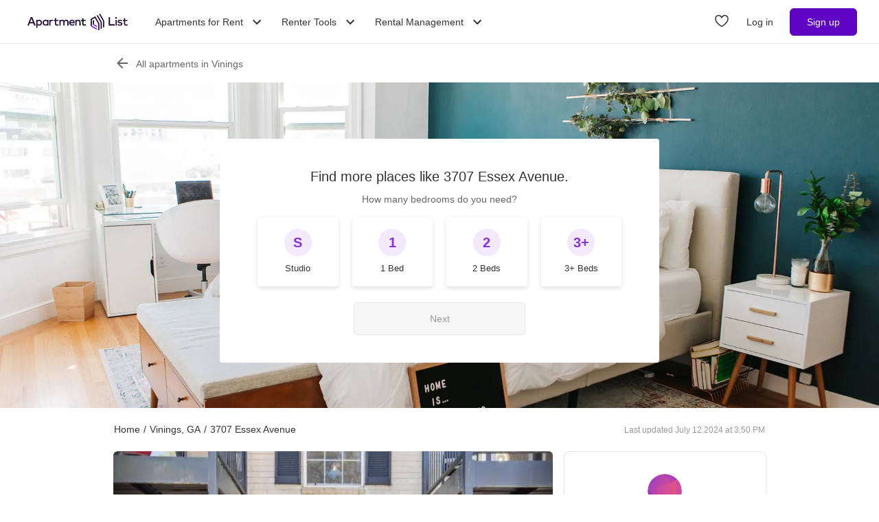

--- FILE ---
content_type: text/html; charset=utf-8
request_url: https://www.apartmentlist.com/ga/vinings/3707-essex-avenue
body_size: 34468
content:
<!DOCTYPE html><html lang="en"><head><link crossorigin="use-credentials" href="https://cdn.apartmentlist.com" rel="preconnect"/><meta charSet="utf-8"/><meta content="IE=edge,chrome=1" http-equiv="X-UA-Compatible"/><meta content="DPR, Viewport-Width, Width, Save-Data" http-equiv="Accept-CH"/><meta content="width=device-width, initial-scale=1" name="viewport"/><meta content="https://cdn.apartmentlist.com/image/upload/c_fill,dpr_auto,f_auto,g_center,h_100,q_auto,w_100/8b26f60adb859b63a2d9322ff2643fc2.jpg" name="thumbnail"/><meta content="3707 Essex Avenue is a rental property located in Vinings, GA. Check out similar apartments in the area!" name="description"/><meta content="https://cdn.apartmentlist.com/image/upload/c_fit,dpr_auto,f_auto,h_640,q_auto,w_640/8b26f60adb859b63a2d9322ff2643fc2.jpg" property="og:image"/><meta content="3707 Essex Avenue - Vinings, GA apartments for rent" property="og:title"/><meta content="3707 Essex Avenue is a rental property located in Vinings, GA. Check out similar apartments in the area!" property="og:description"/><meta content="https://www.apartmentlist.com/ga/vinings/3707-essex-avenue" property="og:url"/><meta content="website" property="og:type"/><meta content="426526116605-b99nbe6sp91k9l1c5v65bnjukn3i3e0v.apps.googleusercontent.com" name="google-signin-client_id"/><link href="https://www.apartmentlist.com/ga/vinings/3707-essex-avenue" rel="canonical"/><meta content="noindex, follow" name="robots"/><meta content="max-image-preview:large" data-testid="max-image-preview" name="robots"/><meta content="F9E23399A50431AC31E3B0C6FD3802D2" name="msvalidate.01"/><link href="/__falcon__/static/shared/favicon.ico" rel="shortcut icon" type="image/x-icon"/><title>3707 Essex Avenue - Vinings, GA apartments for rent</title><meta content="app-id=659694038" name="apple-itunes-app"/><link href="/__falcon__/static/android_manifest.json" rel="manifest"/><link href="/__falcon__/static/shared/apple-icon-57x57.png" rel="apple-touch-icon" sizes="57x57"/><link href="/__falcon__/static/shared/apple-icon-60x60.png" rel="apple-touch-icon" sizes="60x60"/><link href="/__falcon__/static/shared/apple-icon-72x72.png" rel="apple-touch-icon" sizes="72x72"/><link href="/__falcon__/static/shared/apple-icon-76x76.png" rel="apple-touch-icon" sizes="76x76"/><link href="/__falcon__/static/shared/apple-icon-114x114.png" rel="apple-touch-icon" sizes="114x114"/><link href="/__falcon__/static/shared/apple-icon-120x120.png" rel="apple-touch-icon" sizes="120x120"/><link href="/__falcon__/static/shared/apple-icon-144x144.png" rel="apple-touch-icon" sizes="144x144"/><link href="/__falcon__/static/shared/apple-icon-152x152.png" rel="apple-touch-icon" sizes="152x152"/><link href="/__falcon__/static/shared/apple-icon-180x180.png" rel="apple-touch-icon" sizes="180x180"/><link href="/__falcon__/static/shared/android-icon-192x192.png" rel="icon" sizes="192x192" type="image/png"/><link href="/__falcon__/static/shared/favicon-32x32.png" rel="icon" sizes="32x32" type="image/png"/><link href="/__falcon__/static/shared/favicon-96x96.png" rel="icon" sizes="96x96" type="image/png"/><link href="/__falcon__/static/shared/favicon-16x16.png" rel="icon" sizes="16x16" type="image/png"/><meta content="#8434d6" name="msapplication-TileColor"/><meta content="/__falcon__/static/shared/ms-icon-144x144.png" name="msapplication-TileImage"/><script>
          window.dataLayer = window.dataLayer || []
          function gtag() {
            dataLayer.push(arguments)
          }

          gtag('consent', 'default', {"ad_storage":"granted","ad_user_data":"granted","ad_personalization":"granted","analytics_storage":"granted","functionality_storage":"granted","personalization_storage":"granted","security_storage":"granted","x_alist_business_customers":"granted"});</script><link as="image" fetchpriority="high" href="https://cdn.apartmentlist.com/image/upload/c_scale,dpr_auto,f_auto,fl_progressive.strip_profile,q_auto:low,w_500/web/static/quiz/rebrand/bedrooms.jpg" media="(max-width:599px)" rel="preload"/><link as="image" fetchpriority="high" href="https://cdn.apartmentlist.com/image/upload/c_scale,dpr_auto,f_auto,fl_progressive.strip_profile,q_auto:low,w_1024/web/static/quiz/rebrand/bedrooms.jpg" media="(min-width:600px) and (max-width:1199px)" rel="preload"/><link as="image" fetchpriority="high" href="https://cdn.apartmentlist.com/image/upload/c_scale,dpr_auto,f_auto,fl_progressive.strip_profile,q_auto:low,w_1920/web/static/quiz/rebrand/bedrooms.jpg" media="(min-width:1200px)" rel="preload"/><meta name="next-head-count" content="40"/><link rel="preload" href="/__falcon__/_next/static/css/e445ef5ae0409fa4.css" as="style"/><link rel="stylesheet" href="/__falcon__/_next/static/css/e445ef5ae0409fa4.css" data-n-g=""/><noscript data-n-css=""></noscript><script defer="" nomodule="" src="/__falcon__/_next/static/chunks/polyfills-c67a75d1b6f99dc8.js"></script><script defer="" src="/__falcon__/_next/static/chunks/9a623775-689da48420b3c7bb.js"></script><script defer="" src="/__falcon__/_next/static/chunks/fec483df-c0eebccfb024cdc1.js"></script><script defer="" src="/__falcon__/_next/static/chunks/5c0b189e-47434bef0628b623.js"></script><script defer="" src="/__falcon__/_next/static/chunks/1896-3ea891d09ee757c9.js"></script><script defer="" src="/__falcon__/_next/static/chunks/4855-5d7bd2122f6e3d0b.js"></script><script defer="" src="/__falcon__/_next/static/chunks/220-b793c24745d31e87.js"></script><script defer="" src="/__falcon__/_next/static/chunks/7633-f7e4bfc52d7c32f5.js"></script><script defer="" src="/__falcon__/_next/static/chunks/9990-acb501bb1838c4de.js"></script><script defer="" src="/__falcon__/_next/static/chunks/4930-82d0033defe95c67.js"></script><script defer="" src="/__falcon__/_next/static/chunks/3532-b8c2836ddc231848.js"></script><script defer="" src="/__falcon__/_next/static/chunks/664-4bc6eb57d4a4642a.js"></script><script defer="" src="/__falcon__/_next/static/chunks/8571-43750033a0ac27e3.js"></script><script defer="" src="/__falcon__/_next/static/chunks/9812-a049b9e1baf8e39e.js"></script><script defer="" src="/__falcon__/_next/static/chunks/8189-34f0f23bd3f52aed.js"></script><script defer="" src="/__falcon__/_next/static/chunks/6817-d8b9da3711105889.js"></script><script defer="" src="/__falcon__/_next/static/chunks/7995.dd55d22b4e8e58cd.js"></script><script defer="" src="/__falcon__/_next/static/chunks/6763-5414e7f02905f2c1.js"></script><script defer="" src="/__falcon__/_next/static/chunks/6014-4126d6883638cc3a.js"></script><script defer="" src="/__falcon__/_next/static/chunks/9951-8072552393cf1000.js"></script><script defer="" src="/__falcon__/_next/static/chunks/7827-c01ed5f0d595c41f.js"></script><script defer="" src="/__falcon__/_next/static/chunks/317-eb134da819f2a1fe.js"></script><script defer="" src="/__falcon__/_next/static/chunks/7277.87c2d0d8a66ae06e.js"></script><script defer="" src="/__falcon__/_next/static/chunks/1484.3e01e5ba32a7d84d.js"></script><script defer="" src="/__falcon__/_next/static/chunks/8494.a7022a28adca661c.js"></script><script src="/__falcon__/_next/static/chunks/webpack-430811caff7169e7.js" defer=""></script><script src="/__falcon__/_next/static/chunks/framework-35e3937bed949186.js" defer=""></script><script src="/__falcon__/_next/static/chunks/main-4fc9aa8b75671497.js" defer=""></script><script src="/__falcon__/_next/static/chunks/pages/_app-325503c21ccd2f50.js" defer=""></script><script src="/__falcon__/_next/static/chunks/3393-2d42b253776e5d8a.js" defer=""></script><script src="/__falcon__/_next/static/chunks/4008-996728b915c9c4b0.js" defer=""></script><script src="/__falcon__/_next/static/chunks/6261-f75566fa41ebbbe4.js" defer=""></script><script src="/__falcon__/_next/static/chunks/2547-71924f4e224ff460.js" defer=""></script><script src="/__falcon__/_next/static/chunks/1802-95e53227bfec028c.js" defer=""></script><script src="/__falcon__/_next/static/chunks/2377-5b31e57573f9710f.js" defer=""></script><script src="/__falcon__/_next/static/chunks/786-55356efe17fd6a94.js" defer=""></script><script src="/__falcon__/_next/static/chunks/88-cd2b5452e617195b.js" defer=""></script><script src="/__falcon__/_next/static/chunks/pages/LoggedOutListingPage-fd8c79c78c7667de.js" defer=""></script><script src="/__falcon__/_next/static/EMfd9GcK68HjymSruaVxV/_buildManifest.js" defer=""></script><script src="/__falcon__/_next/static/EMfd9GcK68HjymSruaVxV/_ssgManifest.js" defer=""></script><style data-emotion="css-global 1wkk1oo">html{-webkit-font-smoothing:antialiased;-moz-osx-font-smoothing:grayscale;box-sizing:border-box;-webkit-text-size-adjust:100%;}*,*::before,*::after{box-sizing:inherit;}strong,b{font-weight:700;}body{margin:0;color:#333333;font-size:14px;height:100%;line-height:1.5;font-family:"Helvetica Neue",Roboto,Helvetica,Arial,sans-serif;font-weight:400;background-color:#ffffff;}@media print{body{background-color:#ffffff;}}body::backdrop{background-color:#ffffff;}:root{--navbar-height:55px;--total-navbar-height:55px;--footer-nav-height:72px;--total-footer-nav-height:72px;}html{border:0;border-style:solid;margin:0;padding:0;vertical-align:baseline;-webkit-font-smoothing:auto;-moz-osx-font-smoothing:auto;}body{border:0;border-style:solid;margin:0;padding:0;vertical-align:baseline;}div{border:0;border-style:solid;margin:0;padding:0;vertical-align:baseline;}span{border:0;border-style:solid;margin:0;padding:0;vertical-align:baseline;}iframe{border:0;border-style:solid;margin:0;padding:0;vertical-align:baseline;}h1{border:0;border-style:solid;margin:0;padding:0;vertical-align:baseline;font:inherit;font-family:'Helvetica Neue','Roboto',Helvetica,Arial,sans-serif;}h2{border:0;border-style:solid;margin:0;padding:0;vertical-align:baseline;font:inherit;font-family:'Helvetica Neue','Roboto',Helvetica,Arial,sans-serif;}h3{border:0;border-style:solid;margin:0;padding:0;vertical-align:baseline;font:inherit;font-family:'Helvetica Neue','Roboto',Helvetica,Arial,sans-serif;}h4{border:0;border-style:solid;margin:0;padding:0;vertical-align:baseline;font:inherit;font-family:'Helvetica Neue','Roboto',Helvetica,Arial,sans-serif;}h5{border:0;border-style:solid;margin:0;padding:0;vertical-align:baseline;font:inherit;font-family:'Helvetica Neue','Roboto',Helvetica,Arial,sans-serif;}h6{border:0;border-style:solid;margin:0;padding:0;vertical-align:baseline;font:inherit;font-family:'Helvetica Neue','Roboto',Helvetica,Arial,sans-serif;}p{border:0;border-style:solid;margin:0;padding:0;vertical-align:baseline;}ol{border:0;border-style:solid;margin:0;padding:0;vertical-align:baseline;list-style:none;}ul{border:0;border-style:solid;margin:0;padding:0;vertical-align:baseline;list-style:none;}a{color:#333333;font-weight:400;}button{border:0;border-style:solid;margin:0;padding:0;vertical-align:baseline;color:inherit;font-family:'Helvetica Neue','Roboto',Helvetica,Arial,sans-serif;}sup{border:0;border-style:solid;margin:0;padding:0;vertical-align:baseline;}</style><style data-emotion="css-global octph8">@font-face{font-family:'apartmentlist';src:url('/__falcon__/static/fonts/apartmentlist.eot');src:url('/__falcon__/static/fonts/apartmentlist.eot?#iefix') format('embedded-opentype'),url('/__falcon__/static/fonts/apartmentlist.woff2') format('woff2'),url('/__falcon__/static/fonts/apartmentlist.woff') format('woff'),url('/__falcon__/static/fonts/apartmentlist.ttf') format('truetype');font-weight:normal;font-style:normal;}.al-amenity-24-hour:before,.al-amenity-8ball:before,.al-amenity-ac:before,.al-amenity-accessible:before,.al-amenity-alarm:before,.al-amenity-basketball:before,.al-amenity-bbq:before,.al-amenity-bed:before,.al-amenity-bell:before,.al-amenity-bike:before,.al-amenity-bocce:before,.al-amenity-boxing:before,.al-amenity-calendar:before,.al-amenity-carcharge:before,.al-amenity-carpet:before,.al-amenity-carwash:before,.al-amenity-cat:before,.al-amenity-checkmark:before,.al-amenity-coffee:before,.al-amenity-computer:before,.al-amenity-counter:before,.al-amenity-creditcard:before,.al-amenity-dishwasher:before,.al-amenity-dog:before,.al-amenity-elevator:before,.al-amenity-fan:before,.al-amenity-fiber:before,.al-amenity-fire:before,.al-amenity-fireplace:before,.al-amenity-fob:before,.al-amenity-foosball:before,.al-amenity-garage:before,.al-amenity-gas:before,.al-amenity-golf:before,.al-amenity-hanger:before,.al-amenity-hardwood:before,.al-amenity-hot-tub:before,.al-amenity-ice:before,.al-amenity-internet:before,.al-amenity-leaf:before,.al-amenity-lightening:before,.al-amenity-microwave:before,.al-amenity-money:before,.al-amenity-nest:before,.al-amenity-no-smoking:before,.al-amenity-oven:before,.al-amenity-parking:before,.al-amenity-patio:before,.al-amenity-piano:before,.al-amenity-pillows:before,.al-amenity-ping-pong:before,.al-amenity-plant:before,.al-amenity-plug:before,.al-amenity-pool:before,.al-amenity-popcorn:before,.al-amenity-portal:before,.al-amenity-putting:before,.al-amenity-raquet:before,.al-amenity-refrigerator:before,.al-amenity-roommates:before,.al-amenity-section8:before,.al-amenity-shipping:before,.al-amenity-slide:before,.al-amenity-sofa:before,.al-amenity-steam:before,.al-amenity-storage:before,.al-amenity-table:before,.al-amenity-transport:before,.al-amenity-trash:before,.al-amenity-tv:before,.al-amenity-volleyball:before,.al-amenity-washer:before,.al-amenity-water:before,.al-amenity-weight:before,.al-amenity-wine:before,.al-amenity-wrench:before,.al-amenity-yoga:before,.al-amenity-airbnb:before,.al-angle-down:before,.al-arrow-skinny-left:before,.al-amenity-workout-hiking-trail:before,.al-arrow-skinny-right:before,.al-bike:before,.al-calendar:before,.al-camera:before,.al-car:before,.al-check:before,.al-check-circle:before,.al-check-square:before,.al-check-square-o:before,.al-chevron-left:before,.al-chevron-right:before,.al-envelope:before,.al-floorplan:before,.al-hand-pointer-o:before,.al-heart:before,.al-in-unit-laundry:before,.al-map-marker:before,.al-phone:before,.al-search:before,.al-shortlist:before,.al-single-user:before,.al-square-o:before,.al-star:before,.al-star-half-o:before,.al-tag:before,.al-thumbs-up:before,.al-times:before,.al-traffic:before,.al-transit:before,.al-user:before,.al-video-camera:before{display:inline-block;font-family:'apartmentlist';font-style:normal;font-weight:normal;font-variant:normal;line-height:1;-webkit-text-decoration:inherit;text-decoration:inherit;text-rendering:optimizeLegibility;text-transform:none;-moz-osx-font-smoothing:grayscale;-webkit-font-smoothing:antialiased;font-smoothing:antialiased;}.al-amenity-24-hour:before{content:'\f105';}.al-amenity-8ball:before{content:'\f106';}.al-amenity-ac:before{content:'\f107';}.al-amenity-accessible:before{content:'\f108';}.al-amenity-alarm:before{content:'\f109';}.al-amenity-basketball:before{content:'\f10b';}.al-amenity-bbq:before{content:'\f10c';}.al-amenity-bed:before{content:'\f10d';}.al-amenity-bell:before{content:'\f10e';}.al-amenity-bike:before{content:'\f10f';}.al-amenity-bocce:before{content:'\f111';}.al-amenity-boxing:before{content:'\f112';}.al-amenity-calendar:before{content:'\f115';}.al-amenity-carcharge:before{content:'\f116';}.al-amenity-carpet:before{content:'\f117';}.al-amenity-carwash:before{content:'\f118';}.al-amenity-cat:before{content:'\f119';}.al-amenity-checkmark:before{content:'\f11a';}.al-amenity-coffee:before{content:'\f11b';}.al-amenity-computer:before{content:'\f11c';}.al-amenity-counter:before{content:'\f11d';}.al-amenity-creditcard:before{content:'\f11e';}.al-amenity-dishwasher:before{content:'\f120';}.al-amenity-dog:before{content:'\f121';}.al-amenity-elevator:before{content:'\f122';}.al-amenity-fan:before{content:'\f123';}.al-amenity-fiber:before{content:'\f124';}.al-amenity-fire:before{content:'\f125';}.al-amenity-fireplace:before{content:'\f126';}.al-amenity-fob:before{content:'\f127';}.al-amenity-foosball:before{content:'\f128';}.al-amenity-garage:before{content:'\f129';}.al-amenity-gas:before{content:'\f12a';}.al-amenity-golf:before{content:'\f12b';}.al-amenity-hanger:before{content:'\f12d';}.al-amenity-hardwood:before{content:'\f12e';}.al-amenity-hot-tub:before{content:'\f12f';}.al-amenity-ice:before{content:'\f130';}.al-amenity-internet:before{content:'\f131';}.al-amenity-leaf:before{content:'\f132';}.al-amenity-lightening:before{content:'\f133';}.al-amenity-microwave:before{content:'\f136';}.al-amenity-money:before{content:'\f138';}.al-amenity-nest:before{content:'\f139';}.al-amenity-no-smoking:before{content:'\f13a';}.al-amenity-oven:before{content:'\f13b';}.al-amenity-parking:before{content:'\f13c';}.al-amenity-patio:before{content:'\f13d';}.al-amenity-piano:before{content:'\f13e';}.al-amenity-pillows:before{content:'\f13f';}.al-amenity-ping-pong:before{content:'\f140';}.al-amenity-plant:before{content:'\f141';}.al-amenity-plug:before{content:'\f142';}.al-amenity-pool:before{content:'\f143';}.al-amenity-popcorn:before{content:'\f144';}.al-amenity-portal:before{content:'\f145';}.al-amenity-putting:before{content:'\f146';}.al-amenity-raquet:before{content:'\f147';}.al-amenity-refrigerator:before{content:'\f148';}.al-amenity-roommates:before{content:'\f149';}.al-amenity-section8:before{content:'\f14b';}.al-amenity-shipping:before{content:'\f14c';}.al-amenity-slide:before{content:'\f14e';}.al-amenity-sofa:before{content:'\f150';}.al-amenity-steam:before{content:'\f151';}.al-amenity-storage:before{content:'\f152';}.al-amenity-table:before{content:'\f153';}.al-amenity-transport:before{content:'\f154';}.al-amenity-trash:before{content:'\f155';}.al-amenity-tv:before{content:'\f156';}.al-amenity-volleyball:before{content:'\f157';}.al-amenity-washer:before{content:'\f158';}.al-amenity-water:before{content:'\f159';}.al-amenity-weight:before{content:'\f15a';}.al-amenity-wine:before{content:'\f15b';}.al-amenity-wrench:before{content:'\f15c';}.al-amenity-yoga:before{content:'\f15d';}.al-amenity-workout-hiking-trail:before{content:'\f15f';}.al-angle-down:before{content:'\f15e';}.al-arrow-skinny-left:before{content:'\f171';}.al-amenity-workout-hiking-trail:before{content:'';background-image:url('https://cdn.apartmentlist.com/image/upload/f_auto,q_auto/workout-hiking-trail.png');-webkit-background-size:contain;background-size:contain;background-repeat:no-repeat;-webkit-background-position:center;background-position:center;width:var(--icon-size, 18px);height:var(--icon-size, 20px);display:inline-block;}.al-amenity-workout-hiking-trail:before{content:'';background-image:url('https://cdn.apartmentlist.com/image/upload/f_auto,q_auto/workout-hiking-trail.png');-webkit-background-size:contain;background-size:contain;background-repeat:no-repeat;-webkit-background-position:center;background-position:center;width:var(--icon-size, 18px);height:var(--icon-size, 20px);display:inline-block;}.al-amenity-airbnb:before{content:'';background-image:url('https://cdn.apartmentlist.com/image/upload/f_auto,q_auto/airbnb_icon.png');-webkit-background-size:contain;background-size:contain;background-repeat:no-repeat;-webkit-background-position:center;background-position:center;width:var(--icon-size, 18px);height:var(--icon-size, 20px);display:inline-block;}.al-arrow-skinny-right:before{content:'\f172';}.al-bike:before{content:'\f175';}.al-calendar:before{content:'\f17a';}.al-camera:before{content:'\f17e';}.al-car:before{content:'\f17f';}.al-check:before{content:'\f183';}.al-check-circle:before{content:'\f184';}.al-check-square:before{content:'\f186';}.al-check-square-o:before{content:'\f187';}.al-chevron-left:before{content:'\f18d';}.al-chevron-right:before{content:'\f18e';}.al-envelope:before{content:'\f198';}.al-floorplan:before{content:'\f19b';}.al-hand-pointer-o:before{content:'\f1a0';}.al-heart:before{content:'\f1a2';}.al-in-unit-laundry:before{content:'\f1a5';}.al-map-marker:before{content:'\f1b7';}.al-phone:before{content:'\f1c2';}.al-search:before{content:'\f1c4';}.al-shortlist:before{content:'\f1c7';}.al-single-user:before{content:'\f1c8';}.al-square-o:before{content:'\f1ca';}.al-star:before{content:'\f1cb';}.al-star-half-o:before{content:'\f1cd';}.al-tag:before{content:'\f1d0';}.al-thumbs-up:before{content:'\f1d2';}.al-times:before{content:'\f1d3';}.al-traffic:before{content:'\f1d6';}.al-transit:before{content:'\f1d7';}.al-user:before{content:'\f1da';}.al-video-camera:before{content:'\f1db';}</style><style data-emotion="css-global 12cf9kx">@media screen and (min-width: 980px){:root{--total-navbar-height:64px;--navbar-height:64px;}}</style><style data-emotion="css-global adz3n1">.carousel .control-arrow,.carousel.carousel-slider .control-arrow{position:absolute;z-index:2;top:20px;background:none;border:0;font-size:32px;cursor:pointer;}.carousel .control-arrow:before,.carousel.carousel-slider .control-arrow:before{margin:0 5px;display:inline-block;border-top:8px solid transparent;border-bottom:8px solid transparent;content:'';}.carousel .control-disabled.control-arrow{opacity:0;-webkit-filter:alpha(opacity=0);filter:alpha(opacity=0);cursor:inherit;display:none;}.carousel .control-prev.control-arrow{left:0;}.carousel .control-next.control-arrow{right:0;}.carousel{position:relative;width:100%;}.carousel *{-webkit-box-sizing:border-box;-moz-box-sizing:border-box;box-sizing:border-box;}.carousel img{width:100%;display:inline-block;pointer-events:none;}.carousel .carousel{position:relative;}.carousel .control-arrow{outline:0;border:0;background:none;top:50%;margin-top:-13px;font-size:18px;}.carousel .thumbs-wrapper{margin:20px;overflow:hidden;}.carousel .thumbs{-webkit-transition:all 0.15s ease-in;-moz-transition:all 0.15s ease-in;-ms-transition:all 0.15s ease-in;-o-transition:all 0.15s ease-in;-webkit-transition:all 0.15s ease-in;transition:all 0.15s ease-in;-webkit-transform:translate3d(0, 0, 0);-moz-transform:translate3d(0, 0, 0);-ms-transform:translate3d(0, 0, 0);-o-transform:translate3d(0, 0, 0);-webkit-transform:translate3d(0, 0, 0);-moz-transform:translate3d(0, 0, 0);-ms-transform:translate3d(0, 0, 0);transform:translate3d(0, 0, 0);position:relative;list-style:none;white-space:nowrap;}.carousel .thumb{-webkit-transition:border 0.15s ease-in;-moz-transition:border 0.15s ease-in;-ms-transition:border 0.15s ease-in;-o-transition:border 0.15s ease-in;-webkit-transition:border 0.15s ease-in;transition:border 0.15s ease-in;display:inline-block;width:80px;margin-right:6px;white-space:nowrap;overflow:hidden;border:3px solid #fff;padding:2px;}.carousel .thumb:focus{border:3px solid #ccc;outline:none;}.carousel .thumb.selected,.carousel .thumb:hover{border:3px solid #333;}.carousel .thumb img{vertical-align:top;}.carousel.carousel-slider{position:relative;margin:0;overflow:hidden;}.carousel.carousel-slider .control-arrow{top:0;color:#fff;font-size:26px;bottom:0;margin-top:0;padding:15px;}.carousel .slider-wrapper{overflow:hidden;margin:auto;width:100%;-webkit-transition:height 0.15s ease-in;-moz-transition:height 0.15s ease-in;-ms-transition:height 0.15s ease-in;-o-transition:height 0.15s ease-in;-webkit-transition:height 0.15s ease-in;transition:height 0.15s ease-in;}.carousel .slider-wrapper.axis-horizontal .slider{-ms-box-orient:horizontal;display:-webkit-box;display:-moz-box;display:-ms-flexbox;display:-webkit-box;display:-webkit--moz-flex;display:-ms--moz-flexbox;display:-moz-flex;display:-webkit-box;display:-webkit--webkit-flex;display:-ms--webkit-flexbox;display:-webkit-flex;display:-webkit-box;display:-webkit-flex;display:-ms-flexbox;display:flex;}.carousel .slider-wrapper.axis-horizontal .slider .slide{-webkit-flex-direction:column;-ms-flex-direction:column;flex-direction:column;-webkit-box-flex-flow:column;-webkit-flex-flow:column;-ms-flex-flow:column;flex-flow:column;}.carousel .slider-wrapper.axis-vertical{-ms-box-orient:horizontal;display:-webkit-box;display:-moz-box;display:-ms-flexbox;display:-webkit-box;display:-webkit--moz-flex;display:-ms--moz-flexbox;display:-moz-flex;display:-webkit-box;display:-webkit--webkit-flex;display:-ms--webkit-flexbox;display:-webkit-flex;display:-webkit-box;display:-webkit-flex;display:-ms-flexbox;display:flex;}.carousel .slider-wrapper.axis-vertical .slider{-webkit-flex-direction:column;-webkit-flex-direction:column;-ms-flex-direction:column;flex-direction:column;}.carousel .slider{margin:0;padding:0;position:relative;list-style:none;width:100%;}.carousel .slider.animated{-webkit-transition:all 0.35s ease-in-out;-moz-transition:all 0.35s ease-in-out;-ms-transition:all 0.35s ease-in-out;-o-transition:all 0.35s ease-in-out;-webkit-transition:all 0.35s ease-in-out;transition:all 0.35s ease-in-out;}.carousel .slide{min-width:100%;margin:0;position:relative;text-align:center;background:#eef3f5;}.carousel .slide img{width:100%;vertical-align:top;border:0;}.carousel .slide iframe{display:inline-block;width:calc(100% - 80px);margin:0 40px 40px;border:0;}.carousel .slide .legend{-webkit-transition:all 0.5s ease-in-out;-moz-transition:all 0.5s ease-in-out;-ms-transition:all 0.5s ease-in-out;-o-transition:all 0.5s ease-in-out;-webkit-transition:all 0.5s ease-in-out;transition:all 0.5s ease-in-out;position:absolute;bottom:40px;left:50%;margin-left:-45%;width:90%;border-radius:10px;background:#000;color:#fff;padding:10px;font-size:12px;text-align:center;opacity:0.25;-webkit-transition:opacity 0.35s ease-in-out;-moz-transition:opacity 0.35s ease-in-out;-ms-transition:opacity 0.35s ease-in-out;-o-transition:opacity 0.35s ease-in-out;-webkit-transition:opacity 0.35s ease-in-out;transition:opacity 0.35s ease-in-out;}.carousel .control-dots{position:absolute;bottom:0;margin:10px 0;text-align:center;width:100%;}@media (min-width: 960px){.carousel .control-dots{bottom:0;}}.carousel .control-dots .dot{-webkit-transition:opacity 0.25s ease-in;-moz-transition:opacity 0.25s ease-in;-ms-transition:opacity 0.25s ease-in;-o-transition:opacity 0.25s ease-in;-webkit-transition:opacity 0.25s ease-in;transition:opacity 0.25s ease-in;opacity:0.3;-webkit-filter:alpha(opacity=30);filter:alpha(opacity=30);box-shadow:1px 1px 2px rgba(0, 0, 0, 0.9);background:#fff;border-radius:50%;width:8px;height:8px;cursor:pointer;display:inline-block;margin:0 8px;}.carousel .control-dots .dot.selected,.carousel .control-dots .dot:hover{opacity:1;-webkit-filter:alpha(opacity=100);filter:alpha(opacity=100);}.carousel .carousel-status{background:#0000007a;border-radius:4px;min-width:70px;width:-webkit-fit-content;width:-moz-fit-content;width:fit-content;max-width:86px;text-align:center;position:absolute;top:auto;margin-bottom:0;bottom:8px;right:8px;padding:4px 8px;font-size:14px;font-weight:500;color:#fff;z-index:10;}.carousel:hover .slide .legend{opacity:1;}</style><style data-emotion="css-global 14okaou">:root{--total-footer-nav-height:72px;}</style><style data-emotion="css vubbuv 131espl 1vql361 28ggn9 fn5idx 12bw3y0 mp5dls 111raap 1b4920d sprlfr ldreco 1rl1p1c bppumm g0z2if i048sd bajlgh 13vhbk7 1ys76jm 9aqrrq 1s272ke of0bb4 1ew2m57 j50n28 1gqq2l9 j2u88l 1jx6m4p 1qmqy01 3705y4">.css-vubbuv{-webkit-user-select:none;-moz-user-select:none;-ms-user-select:none;user-select:none;width:1em;height:1em;display:inline-block;fill:currentColor;-webkit-flex-shrink:0;-ms-flex-negative:0;flex-shrink:0;-webkit-transition:fill 200ms cubic-bezier(0.4, 0, 0.2, 1) 0ms;transition:fill 200ms cubic-bezier(0.4, 0, 0.2, 1) 0ms;font-size:1.5rem;}.css-131espl{display:-webkit-inline-box;display:-webkit-inline-flex;display:-ms-inline-flexbox;display:inline-flex;-webkit-align-items:center;-webkit-box-align:center;-ms-flex-align:center;align-items:center;-webkit-box-pack:center;-ms-flex-pack:center;-webkit-justify-content:center;justify-content:center;position:relative;box-sizing:border-box;-webkit-tap-highlight-color:transparent;background-color:transparent;outline:0;border:0;margin:0;border-radius:0;padding:0;cursor:pointer;-webkit-user-select:none;-moz-user-select:none;-ms-user-select:none;user-select:none;vertical-align:middle;-moz-appearance:none;-webkit-appearance:none;-webkit-text-decoration:none;text-decoration:none;color:inherit;border-style:solid;}.css-131espl::-moz-focus-inner{border-style:none;}.css-131espl.Mui-disabled{pointer-events:none;cursor:default;}@media print{.css-131espl{-webkit-print-color-adjust:exact;color-adjust:exact;}}.css-1vql361{background-color:white;-webkit-background-position:center;background-position:center;background-repeat:no-repeat;-webkit-background-size:cover;background-size:cover;-webkit-filter:opacity(10%);filter:opacity(10%);left:0;position:absolute;width:100%;height:100%;z-index:0;top:auto;background-image:url('https://cdn.apartmentlist.com/image/upload/c_scale,dpr_auto,f_auto,fl_progressive.strip_profile,q_auto:low,w_500/web/static/quiz/rebrand/bedrooms.jpg');}@media (min-width:980px){.css-1vql361{-webkit-filter:opacity(100%);filter:opacity(100%);}}@media (min-width:600px){.css-1vql361{background-image:url('https://cdn.apartmentlist.com/image/upload/c_scale,dpr_auto,f_auto,fl_progressive.strip_profile,q_auto:low,w_1024/web/static/quiz/rebrand/bedrooms.jpg');}}@media (min-width:1200px){.css-1vql361{background-image:url('https://cdn.apartmentlist.com/image/upload/c_scale,dpr_auto,f_auto,fl_progressive.strip_profile,q_auto:low,w_1920/web/static/quiz/rebrand/bedrooms.jpg');}}.css-28ggn9{background:#e6e6e6;position:relative;}@media (min-width:600px){.css-28ggn9{border-radius:6px;}}.css-fn5idx{display:-webkit-box;display:-webkit-flex;display:-ms-flexbox;display:flex;-webkit-align-items:center;-webkit-box-align:center;-ms-flex-align:center;align-items:center;-webkit-box-pack:center;-ms-flex-pack:center;-webkit-justify-content:center;justify-content:center;height:100%;position:absolute;top:0;-webkit-user-select:none;-moz-user-select:none;-ms-user-select:none;user-select:none;width:60px;z-index:10;background:linear-gradient(to left, rgba(0, 0, 0, 0), rgba(0, 0, 0, 0.35));left:0;}@media (min-width:600px){.css-fn5idx{border-radius:6px;}}.css-fn5idx:hover{cursor:pointer;}.css-12bw3y0{fill:white;-webkit-transform:scale(2.5);-moz-transform:scale(2.5);-ms-transform:scale(2.5);transform:scale(2.5);}@media (min-width:600px){.css-mp5dls div:first-of-type{border-radius:6px;}.css-mp5dls div:first-of-type p{font-size:14px;}}.css-111raap{background:#e6e6e6;padding-top:65%;position:relative;}.css-1b4920d{position:absolute;top:0;left:0;width:100%;height:100%;}.css-sprlfr{display:-webkit-box;display:-webkit-flex;display:-ms-flexbox;display:flex;-webkit-align-items:center;-webkit-box-align:center;-ms-flex-align:center;align-items:center;-webkit-box-pack:center;-ms-flex-pack:center;-webkit-justify-content:center;justify-content:center;height:100%;position:absolute;top:0;-webkit-user-select:none;-moz-user-select:none;-ms-user-select:none;user-select:none;width:60px;z-index:10;background:linear-gradient(to right, rgba(0, 0, 0, 0), rgba(0, 0, 0, 0.35));right:0;}@media (min-width:600px){.css-sprlfr{border-radius:6px;}}.css-sprlfr:hover{cursor:pointer;}.css-ldreco{-webkit-user-select:none;-moz-user-select:none;-ms-user-select:none;user-select:none;width:1em;height:1em;display:inline-block;fill:currentColor;-webkit-flex-shrink:0;-ms-flex-negative:0;flex-shrink:0;-webkit-transition:fill 200ms cubic-bezier(0.4, 0, 0.2, 1) 0ms;transition:fill 200ms cubic-bezier(0.4, 0, 0.2, 1) 0ms;font-size:1.5rem;fill:white;-webkit-transform:scale(2.5);-moz-transform:scale(2.5);-ms-transform:scale(2.5);transform:scale(2.5);}.css-1rl1p1c{margin:0 auto;overflow:scroll;width:100%;}@media (min-width:1200px){.css-1rl1p1c{overflow:hidden;}}.css-bppumm{width:424px;padding-left:5px;}@media (min-width:1200px){.css-bppumm{padding-left:0;}}@media screen and (max-width: 1199px){.css-g0z2if{display:-webkit-box;display:-webkit-flex;display:-ms-flexbox;display:flex;-webkit-box-flex-wrap:nowrap;-webkit-flex-wrap:nowrap;-ms-flex-wrap:nowrap;flex-wrap:nowrap;-ms-overflow-style:-ms-autohiding-scrollbar;overflow-x:scroll;-webkit-overflow-scrolling:touch;}.css-g0z2if::-webkit-scrollbar{display:none;}}@media screen and (min-width: 1200px){.css-g0z2if{margin-bottom:21px;display:grid;grid-template-columns:repeat(2, 1fr);gap:24px;}.css-g0z2if:after{content:'';display:table;clear:both;}}@media screen and (max-width: 1199px){.css-i048sd{padding-right:12px;width:212px;min-width:212px;margin:10px 0 21px;-webkit-box-pack:center;-ms-flex-pack:center;-webkit-justify-content:center;justify-content:center;}}.css-bajlgh{background:white;border:1px solid #e6e6e6;border-radius:50%;cursor:pointer;padding-top:11px;position:absolute;text-align:center;-webkit-transform:translateY(-50%);-moz-transform:translateY(-50%);-ms-transform:translateY(-50%);transform:translateY(-50%);width:48px;height:48px;display:none;top:50%;left:-14px;}@media (min-width:1200px){.css-bajlgh{display:block;}}.css-13vhbk7{background:white;border:1px solid #e6e6e6;border-radius:50%;cursor:pointer;padding-top:11px;position:absolute;text-align:center;-webkit-transform:translateY(-50%);-moz-transform:translateY(-50%);-ms-transform:translateY(-50%);transform:translateY(-50%);width:48px;height:48px;display:none;top:50%;right:-14px;}@media (min-width:1200px){.css-13vhbk7{display:block;}}.css-1ys76jm{width:1060px;padding-left:5px;}@media (min-width:1200px){.css-1ys76jm{padding-left:0;}}@media screen and (max-width: 1199px){.css-9aqrrq{display:-webkit-box;display:-webkit-flex;display:-ms-flexbox;display:flex;-webkit-box-flex-wrap:nowrap;-webkit-flex-wrap:nowrap;-ms-flex-wrap:nowrap;flex-wrap:nowrap;-ms-overflow-style:-ms-autohiding-scrollbar;overflow-x:scroll;-webkit-overflow-scrolling:touch;}.css-9aqrrq::-webkit-scrollbar{display:none;}}@media screen and (min-width: 1200px){.css-9aqrrq{margin-bottom:21px;display:grid;grid-template-columns:repeat(5, 1fr);gap:24px;}.css-9aqrrq:after{content:'';display:table;clear:both;}}.css-1s272ke{background:white;border:1px solid #e6e6e6;border-radius:50%;cursor:pointer;padding-top:11px;position:absolute;text-align:center;-webkit-transform:translateY(-50%);-moz-transform:translateY(-50%);-ms-transform:translateY(-50%);transform:translateY(-50%);width:48px;height:48px;display:none;top:74px;left:-14px;}@media (min-width:1200px){.css-1s272ke{display:block;}}.css-of0bb4{background:white;border:1px solid #e6e6e6;border-radius:50%;cursor:pointer;padding-top:11px;position:absolute;text-align:center;-webkit-transform:translateY(-50%);-moz-transform:translateY(-50%);-ms-transform:translateY(-50%);transform:translateY(-50%);width:48px;height:48px;display:none;top:74px;right:-14px;}@media (min-width:1200px){.css-of0bb4{display:block;}}.css-1ew2m57{background-color:#f7f7f7;border-radius:6px;margin:0 16px;padding:16px;}@media (min-width:600px){.css-1ew2m57{margin:0 auto;max-width:640px;padding:32px;}}@media (min-width:980px){.css-1ew2m57{max-width:960px;}}.css-j50n28{font-size:14px;font-weight:400;margin-bottom:8px;}.css-1gqq2l9{color:#333333;font-size:14px;font-weight:500;margin-top:16px;}.css-1gqq2l9:hover{color:#333333;cursor:pointer;-webkit-text-decoration:underline;text-decoration:underline;}.css-j2u88l{-webkit-column-width:auto;column-width:auto;-webkit-column-count:1;column-count:1;}@media screen and (min-width: 600px){.css-j2u88l{-webkit-column-count:1;column-count:1;}}@media screen and (min-width: 980px){.css-j2u88l{-webkit-column-count:2;column-count:2;}}@media screen and (min-width: 1200px){.css-j2u88l{-webkit-column-count:2;column-count:2;}}.css-1jx6m4p{display:inline-block;font-weight:400;margin-bottom:20px;-webkit-text-decoration:none;text-decoration:none;text-transform:none;}.css-1jx6m4p:hover,.css-1jx6m4p:focus{color:inherit;-webkit-text-decoration:inherit;text-decoration:inherit;}@media (min-width:980px){.css-1jx6m4p{margin-bottom:10px;}}.css-1qmqy01{background:#ffffff;border:1px solid #e6e6e6;border-radius:8px;margin:0px;padding:32px 16px;text-align:center;width:295px;}.css-3705y4{-webkit-clip-path:circle(50%);clip-path:circle(50%);}.css-3705y4 .top-left{-webkit-animation:rotate 12s linear infinite reverse;animation:rotate 12s linear infinite reverse;transform-origin:15px 29px;}.css-3705y4 .top-right{-webkit-animation:rotate 12s linear infinite;animation:rotate 12s linear infinite;transform-origin:60px 6px;}.css-3705y4 .bottom-right{-webkit-animation:rotate 12s linear infinite reverse;animation:rotate 12s linear infinite reverse;transform-origin:90px 82.5px;}.css-3705y4 .bottom-left{-webkit-animation:rotate 12s linear infinite;animation:rotate 12s linear infinite;transform-origin:36px 60px;}@-webkit-keyframes rotate{from{-webkit-transform:rotate(0deg);-moz-transform:rotate(0deg);-ms-transform:rotate(0deg);transform:rotate(0deg);}to{-webkit-transform:rotate(360deg);-moz-transform:rotate(360deg);-ms-transform:rotate(360deg);transform:rotate(360deg);}}@keyframes rotate{from{-webkit-transform:rotate(0deg);-moz-transform:rotate(0deg);-ms-transform:rotate(0deg);transform:rotate(0deg);}to{-webkit-transform:rotate(360deg);-moz-transform:rotate(360deg);-ms-transform:rotate(360deg);transform:rotate(360deg);}}</style></head><body><div id="__next"><script type="application/ld+json">{"@context":"https://schema.org","@type":"SpeakableSpecification","cssSelector":[".property-description"],"xpath":"/html/head/meta[@name='description']/@content"}</script><script type="application/ld+json">{"@context":"https://schema.org","@id":"https://www.apartmentlist.com/ga/vinings/3707-essex-avenue","@type":"ApartmentComplex","address":{"@type":"PostalAddress","addressCountry":"US","addressLocality":"Vinings","addressRegion":"GA","postalCode":"30339","streetAddress":"3707 Essex Avenue"},"description":"Introducing 3707 Essex Avenue - a stunning gem awaiting its first resident after a complete renovation. This 2-bedroom, 2-bathroom unit exudes charm and sophistication, boasting modern features and stylish touches throughout. Step inside and be greeted by brand-new flooring that spans the entire space, creating a seamless flow from room to room. The chic ambiance is accentuated by updated lighting fixtures and ceiling fans, adding a touch of elegance to every corner. The heart of the home lies in the kitchen, where brand-new classic white cabinets harmonize beautifully with quartz countertops, providing both style and functionality. This tastefully designed kitchen is equipped with all-new appliances. A washer and dryer are provided, offering added convenience just steps away. Nestled in a highly desirable gated community in Vinings, this property offers not only a charming residence but also a coveted location. Enjoy easy access to Vinings Jubilee, Cumberland, Truist Park, and Buckhead, allowing endless entertainment and dining options. For outdoor enthusiasts, the Chattahoochee Nature Trail is just a short stroll away, offering scenic views and recreational activities. Commute effortlessly with nearby access to I-75 and 285, making travel a breeze. Plus, residents of Essex House can take advantage of the community's amenities, including a swimming pool and tennis courts, perfect for staying active and socializing. Don't miss out on the chance to make this beautifully renovated unit yours.","geo":{"@type":"GeoCoordinates","latitude":33.8706119,"longitude":-84.458697},"image":{"@type":"ImageObject","url":"https://cdn.apartmentlist.com/image/upload/c_fill,dpr_auto,f_auto,g_center,h_415,q_auto,w_640/8b26f60adb859b63a2d9322ff2643fc2.jpg"},"name":"3707 Essex Avenue","telephone":"(404) 233-4142","url":"https://www.apartmentlist.com/ga/vinings/3707-essex-avenue","amenityFeature":[{"@type":"LocationFeatureSpecification","name":"In unit laundry","value":true},{"@type":"LocationFeatureSpecification","name":"Dishwasher","value":true},{"@type":"LocationFeatureSpecification","name":"Parking","value":true},{"@type":"LocationFeatureSpecification","name":"Recently renovated","value":true},{"@type":"LocationFeatureSpecification","name":"Walk in closets","value":true},{"@type":"LocationFeatureSpecification","name":"Pool","value":true}],"petsAllowed":true}</script><script type="application/ld+json">{"@context":"https://schema.org","@type":"BreadcrumbList","itemListElement":[{"@type":"ListItem","item":{"@id":"https://www.apartmentlist.com","name":"Apartment List"},"position":1},{"@type":"ListItem","item":{"@id":"https://www.apartmentlist.com/ga/vinings","name":"Vinings, GA"},"position":2},{"@type":"ListItem","item":{"@id":"https://www.apartmentlist.com/ga/vinings/3707-essex-avenue","name":"3707 Essex Avenue"},"position":3}]}</script><header class="block"><nav aria-label="Main Navigation" class="z-navbar h-[--total-navbar-height] w-full border-x-0 border-b border-t-0 border-smoke-darker bg-white absolute top-0 md:fixed" id="header-navbar"><section class="mx-auto my-0 flex h-[--navbar-height] w-full flex-row items-center justify-between px-6 py-0 lg:px-8"><a aria-label="Go to Apartment List Homepage" class="flex size-full w-full items-center px-2 py-1 leading-[0px] focus-visible:outline-blue-dark md:w-auto" href="/" tabindex="0"><svg xmlns="http://www.w3.org/2000/svg" viewBox="0 0 1085.7 178.1" aria-hidden="true" class="mx-auto mb-0 h-6 w-full sm:mx-0 md:w-auto"><g data-name="Layer 2"><g data-name="Layer 1"><path d="M86.3 127.4H73.8a1.4 1.4 0 0 1-1.3-.9l-8.2-21.1a1.4 1.4 0 0 0-1.3-.9H24.2a1.4 1.4 0 0 0-1.3.9l-8.2 21.1a1.4 1.4 0 0 1-1.3.9h-12a1.4 1.4 0 0 1-1.3-1.9l34.4-87a1.4 1.4 0 0 1 1.3-.9H52a1.4 1.4 0 0 1 1.3.9l34.4 87a1.4 1.4 0 0 1-1.4 1.9ZM28.6 90.8h30L43.6 52ZM157.8 96.7c0 18.8-13.5 32.3-30.7 32.3-8.7 0-15-3.5-19.2-8.9v31.5a1.4 1.4 0 0 1-1.4 1.4H95.9a1.4 1.4 0 0 1-1.4-1.4V67.4a1.4 1.4 0 0 1 1.4-1.4h10.5a1.4 1.4 0 0 1 1.4 1.4v5.9c4.2-5.4 10.5-8.9 19.2-8.9 17.3 0 30.8 13.5 30.8 32.3Zm-50.9 0c0 11.2 7.4 19.7 18.5 19.7s18.6-8.9 18.6-19.7S137 77 125.5 77s-18.6 8.5-18.6 19.7ZM225.9 127.4h-10.6a1.4 1.4 0 0 1-1.4-1.4v-6c-4.2 5.4-10.6 9-19.3 9-17.2 0-30.7-13.5-30.7-32.3s13.5-32.3 30.7-32.3c8.7 0 15.1 3.6 19.3 9v-6a1.4 1.4 0 0 1 1.4-1.4h10.6a1.4 1.4 0 0 1 1.4 1.4V126a1.4 1.4 0 0 1-1.4 1.4Zm-48.2-30.7c0 10.8 7 19.7 18.5 19.7s18.5-8.5 18.5-19.7S207.3 77 196.2 77s-18.5 8.9-18.5 19.7ZM277.2 67.3l-2.5 10.5a1.4 1.4 0 0 1-1.9.9 25.5 25.5 0 0 0-8.7-1.6c-8.5 0-14.6 6-14.6 16.5V126a1.4 1.4 0 0 1-1.4 1.4h-10.7a1.4 1.4 0 0 1-1.4-1.4V67.4a1.4 1.4 0 0 1 1.4-1.4h10.5a1.4 1.4 0 0 1 1.4 1.4v5.5c4-5.8 10.3-8.5 17.8-8.5a27.9 27.9 0 0 1 9.1 1.3 1.4 1.4 0 0 1 1 1.6ZM332.7 78.2h-22.2v26.7c0 8.3 4.4 11.5 9.7 11.5a23.6 23.6 0 0 0 11.2-3.5 1.3 1.3 0 0 1 1.8.6l4.2 8.4a1.3 1.3 0 0 1-.5 1.7A32.8 32.8 0 0 1 319 129c-13.9 0-22.1-7.5-22.1-23.8v-27h-10.8a1.3 1.3 0 0 1-1.3-1.3v-9.6a1.3 1.3 0 0 1 1.3-1.3H297V48.7a1.3 1.3 0 0 1 1.3-1.3h10.8a1.3 1.3 0 0 1 1.3 1.3V66h22.2a1.3 1.3 0 0 1 1.3 1.3v9.6a1.3 1.3 0 0 1-1.2 1.3ZM445.7 88.8V126a1.4 1.4 0 0 1-1.4 1.4h-10.7a1.4 1.4 0 0 1-1.4-1.4V93.2c0-10.3-5.3-16.1-14.3-16.1S402 82.8 402 93.4V126a1.4 1.4 0 0 1-1.4 1.4H390a1.4 1.4 0 0 1-1.4-1.4V93.2c0-10.3-5.3-16.1-14.3-16.1s-15.9 5.7-15.9 16.2V126a1.4 1.4 0 0 1-1.4 1.4h-10.7a1.4 1.4 0 0 1-1.4-1.4V67.4a1.4 1.4 0 0 1 1.4-1.4h10.5a1.4 1.4 0 0 1 1.4 1.4v6.1c4.9-7.2 12.6-9.1 18.8-9.1 9.4 0 17 4.2 21.2 11 5.3-8.8 14.8-11 22.4-11 14.8 0 25.1 10.1 25.1 24.4ZM511.8 96.6c0 1.3-.1 2.5-.2 3.7a1.4 1.4 0 0 1-1.4 1.3h-44c1.8 11 9.6 15.6 18.3 15.6a29.2 29.2 0 0 0 16.7-5.6 1.3 1.3 0 0 1 1.9.3l5.2 7.4a1.4 1.4 0 0 1-.3 1.8c-7.3 5.8-15.4 7.9-24.3 7.9-18.4 0-31.4-12.8-31.4-32.3s12.5-32.3 30.6-32.3 28.9 13.1 28.9 32.2Zm-45.6-5.2h31.9c-1.5-9.6-7.1-15.1-15.6-15.1s-14.9 6.2-16.3 15.1ZM575.4 88.8V126a1.4 1.4 0 0 1-1.4 1.4h-10.7a1.4 1.4 0 0 1-1.4-1.4V93.2c0-10.3-5.3-16.1-14.3-16.1s-15.9 5.7-15.9 16.2V126a1.4 1.4 0 0 1-1.4 1.4h-10.6a1.4 1.4 0 0 1-1.4-1.4V67.4a1.4 1.4 0 0 1 1.4-1.4h10.6a1.4 1.4 0 0 1 1.4 1.4v6.1c4.9-7.2 12.6-9.1 18.8-9.1 14.6 0 24.9 10.1 24.9 24.4Z" fill="#210d36"></path><path d="M628.8 78.2h-22.1v26.7c0 8.3 4.4 11.5 9.7 11.5a23.5 23.5 0 0 0 11.1-3.4 1.4 1.4 0 0 1 1.9.6l4.1 8.3a1.4 1.4 0 0 1-.5 1.8 32.8 32.8 0 0 1-17.8 5.4c-13.9 0-22.1-7.5-22.1-23.8v-27h-10.8a1.4 1.4 0 0 1-1.4-1.4v-9.5a1.4 1.4 0 0 1 1.4-1.4h10.9V48.8a1.4 1.4 0 0 1 1.4-1.4h10.7a1.4 1.4 0 0 1 1.4 1.4V66h22.1a1.4 1.4 0 0 1 1.4 1.4v9.4a1.4 1.4 0 0 1-1.4 1.4Z"></path><path d="M942.9 127.4h-61.4a1.4 1.4 0 0 1-1.4-1.4V39.1a1.4 1.4 0 0 1 1.4-1.4h11.7a1.4 1.4 0 0 1 1.4 1.4v74.6h48.3a1.4 1.4 0 0 1 1.4 1.4V126a1.4 1.4 0 0 1-1.4 1.4ZM969 44.7c0 6.1-5.5 10.6-11.9 9.1a9.7 9.7 0 0 1-6.6-6.6c-1.5-6.5 3-12 9.1-11.9a9.8 9.8 0 0 1 9.4 9.4Zm-4.1 82.7h-10.6a1.4 1.4 0 0 1-1.4-1.4V67.4a1.4 1.4 0 0 1 1.4-1.4h10.6a1.4 1.4 0 0 1 1.4 1.4V126a1.4 1.4 0 0 1-1.4 1.4ZM1021.6 80.1a1.4 1.4 0 0 1-1.9.6 40.2 40.2 0 0 0-17.7-4.5c-7.3 0-11.6 2.9-11.6 7.3s4.5 5.5 10.1 6.3l6.3 1c13.4 1.9 21.3 7.6 21.3 18.1s-10.3 20.1-28 20.1c-6.1 0-16.5-1.1-25.3-7.1a1.4 1.4 0 0 1-.4-1.9l4.7-7.6a1.4 1.4 0 0 1 2-.4c4.3 3 9.9 5.4 19 5.4s14-2.9 14-7.5-3.3-5.8-10.6-6.8l-6.4-.8c-13.6-1.9-20.8-8.1-20.8-18 0-12.2 9.7-19.7 25.4-19.7 9 0 17.5 2.1 23.7 5.8a1.4 1.4 0 0 1 .5 1.9ZM1080.9 78.2h-22.2v26.7c0 8.3 4.4 11.5 9.7 11.5a23.5 23.5 0 0 0 11.1-3.4 1.4 1.4 0 0 1 1.9.6l4.1 8.3a1.4 1.4 0 0 1-.5 1.8 32.8 32.8 0 0 1-17.8 5.4c-13.9 0-22.1-7.5-22.1-23.8v-27h-10.9a1.4 1.4 0 0 1-1.4-1.4v-9.5a1.4 1.4 0 0 1 1.4-1.4h10.9V48.8a1.4 1.4 0 0 1 1.4-1.4h10.7a1.4 1.4 0 0 1 1.4 1.4V66h22.2a1.4 1.4 0 0 1 1.4 1.4v9.4a1.4 1.4 0 0 1-1.3 1.4ZM721.6 112.8V66.4l-12.9 7.5v46.4l12.9-7.5z" fill="#210d36"></path><g fill="#210d36"><path d="M802 162.3a6.5 6.5 0 0 0 3.2-5.6V92.8a6.5 6.5 0 0 0-.9-3.2l-41.2-71.5a6.5 6.5 0 0 0-8.8-2.4 6.5 6.5 0 0 0-2.4 8.8L791.4 93a6.5 6.5 0 0 1 .9 3.2v60.5a6.5 6.5 0 0 0 9.7 5.6Z"></path><path d="m728.5 30.6-41.3 23.8A6.5 6.5 0 0 0 684 60v75.2l13-7.5V67.5a6.5 6.5 0 0 1 3.2-5.6l23.5-13.6a6.5 6.5 0 0 1 8.8 2.4l33 57.2a6.5 6.5 0 0 1 .9 3.2v60.5a6.5 6.5 0 0 0 9.7 5.6 6.5 6.5 0 0 0 3.2-5.6v-63.9a6.5 6.5 0 0 0-.9-3.2L737.3 33a6.5 6.5 0 0 0-8.8-2.4ZM827.7 147.5a6.5 6.5 0 0 0 3.2-5.6v-64a6.5 6.5 0 0 0-.9-3.2L788.9 3.2A6.5 6.5 0 0 0 780 .9a6.5 6.5 0 0 0-2.4 8.8l39.5 68.4a6.5 6.5 0 0 1 .9 3.2v60.5a6.5 6.5 0 0 0 9.7 5.7Z"></path></g><path d="m696.9 127.7-13 7.5 59.9 34.6a6.5 6.5 0 0 0 9.7-5.6v-3.7ZM708.7 120.3l12.9-7.5 32 18.9v15l-44.9-26.4z" fill="#8434d6"></path></g></g></svg></a><div class="ml-6 hidden items-center justify-end md:flex"><div class="relative mr-2" data-headlessui-state=""><button aria-haspopup="menu" aria-label="Toggle Apartments for Rent submenu" class="inline-flex h-full cursor-pointer items-center bg-white p-2 font-sans text-subheading-small focus-visible:outline-blue-dark ui-open:text-purple-dark ui-not-open:text-slate ui-not-open:hover:text-purple-dark" type="button" aria-expanded="false" data-headlessui-state="">Apartments for Rent<svg class="MuiSvgIcon-root MuiSvgIcon-fontSizeMedium ml-2 size-6 origin-center duration-300 ui-open:rotate-180 css-vubbuv" focusable="false" aria-hidden="true" viewBox="0 0 24 24" data-testid="KeyboardArrowDownIcon"><path d="M7.41 8.59 12 13.17l4.59-4.58L18 10l-6 6-6-6 1.41-1.41z"></path></svg></button><nav aria-label="Apartments for Rent navigation menu" class="absolute -left-6 mt-2 origin-top-right rounded-md border border-smoke-darker bg-white p-6 ui-open:block ui-not-open:hidden" id="headlessui-popover-panel-:R2ml5t4m:" tabindex="-1" style="--button-width:0px" data-headlessui-state=""><section class="flex flex-row gap-8 divide-x divide-solid divide-smoke-darker"><ul class="w-56"><li class="flex flex-col"><a class="mb-1 px-2 text-body-large no-underline hover:underline focus-visible:outline-blue-dark" href="/apartments-near-me" title="Find apartments for rent Near Me">Apartments Near Me</a><span class="px-2 text-body text-slate-light">View apartments in your location</span></li></ul><section class="flex w-[466px] flex-col items-start gap-4 pl-6"><span class="px-2 text-subheading-medium">Apartments in Popular Cities</span><ul class="flex max-h-48 flex-col flex-wrap gap-4"><li class="w-[204px] truncate px-0.5"><a class="px-1 text-body-large text-slate no-underline hover:underline focus-visible:outline-blue-dark " href="/ga/atlanta" title="Find apartments for rent in Atlanta">Atlanta Apartments</a></li><li class="w-[204px] truncate px-0.5"><a class="px-1 text-body-large text-slate no-underline hover:underline focus-visible:outline-blue-dark " href="/ga/sandy-springs" title="Find apartments for rent in Sandy Springs">Sandy Springs Apartments</a></li><li class="w-[204px] truncate px-0.5"><a class="px-1 text-body-large text-slate no-underline hover:underline focus-visible:outline-blue-dark " href="/ga/smyrna" title="Find apartments for rent in Smyrna">Smyrna Apartments</a></li><li class="w-[204px] truncate px-0.5"><a class="px-1 text-body-large text-slate no-underline hover:underline focus-visible:outline-blue-dark " href="/ga/roswell" title="Find apartments for rent in Roswell">Roswell Apartments</a></li><li class="w-[204px] truncate px-0.5"><a class="px-1 text-body-large text-slate no-underline hover:underline focus-visible:outline-blue-dark " href="/ga/alpharetta" title="Find apartments for rent in Alpharetta">Alpharetta Apartments</a></li><li class="w-[204px] truncate px-0.5"><a class="px-1 text-body-large text-slate no-underline hover:underline focus-visible:outline-blue-dark " href="/ga/johns-creek" title="Find apartments for rent in Johns Creek">Johns Creek Apartments</a></li><li class="w-[204px] truncate px-0.5"><a class="px-1 text-body-large text-slate no-underline hover:underline focus-visible:outline-blue-dark " href="/ga/marietta" title="Find apartments for rent in Marietta">Marietta Apartments</a></li><li class="w-[204px] truncate px-0.5"><a class="px-1 text-body-large text-slate no-underline hover:underline focus-visible:outline-blue-dark " href="/ga/east-point" title="Find apartments for rent in East Point">East Point Apartments</a></li><li class="w-[204px] truncate px-0.5"><a class="px-1 text-body-large text-slate no-underline hover:underline focus-visible:outline-blue-dark " href="/ga/redan" title="Find apartments for rent in Redan">Redan Apartments</a></li><li class="w-[204px] truncate px-0.5"><a class="px-1 text-body-large text-slate no-underline hover:underline focus-visible:outline-blue-dark " href="/ga/mableton" title="Find apartments for rent in Mableton">Mableton Apartments</a></li></ul></section></section></nav></div><span hidden="" style="position:fixed;top:1px;left:1px;width:1px;height:0;padding:0;margin:-1px;overflow:hidden;clip:rect(0, 0, 0, 0);white-space:nowrap;border-width:0;display:none"></span><div class="relative mr-2" data-headlessui-state=""><button aria-haspopup="menu" aria-label="Toggle Renter Tools submenu" class="inline-flex h-full cursor-pointer items-center bg-white p-2 font-sans text-subheading-small focus-visible:outline-blue-dark ui-open:text-purple-dark ui-not-open:text-slate ui-not-open:hover:text-purple-dark" type="button" aria-expanded="false" data-headlessui-state="">Renter Tools<svg class="MuiSvgIcon-root MuiSvgIcon-fontSizeMedium ml-2 size-6 origin-center duration-300 ui-open:rotate-180 css-vubbuv" focusable="false" aria-hidden="true" viewBox="0 0 24 24" data-testid="KeyboardArrowDownIcon"><path d="M7.41 8.59 12 13.17l4.59-4.58L18 10l-6 6-6-6 1.41-1.41z"></path></svg></button><nav aria-label="Renter Tools navigation menu" class="absolute -left-6 mt-2 origin-top-right rounded-md border border-smoke-darker bg-white p-6 ui-open:block ui-not-open:hidden" id="headlessui-popover-panel-:R2n55t4m:" tabindex="-1" style="--button-width:0px" data-headlessui-state=""><ul class="flex w-60 flex-col gap-4"><li class="flex flex-row"><div class="flex flex-col"><a class="px-2 text-body-large no-underline hover:underline focus-visible:outline-blue-dark" href="/renter-tools">Renter Tools</a><span class="px-2 text-body text-slate-light">Smarter moves, less stress</span></div></li><li class="flex flex-row"><svg xmlns="http://www.w3.org/2000/svg" width="16" height="16" viewBox="0 0 24 24" fill="none" stroke="currentColor" stroke-width="2" stroke-linecap="round" stroke-linejoin="round" class="mt-1 size-4 text-[#9F9F9E]" aria-hidden="true"><path d="m15 10 5 5-5 5"></path><path d="M4 4v7a4 4 0 0 0 4 4h12"></path></svg><div class="flex flex-col"><a class="px-2 text-body-large no-underline hover:underline focus-visible:outline-blue-dark" href="/stay-or-go">Stay or Go</a><span class="px-2 text-body text-slate-light">Is your rent a good deal?</span></div></li><li class="flex flex-row"><svg xmlns="http://www.w3.org/2000/svg" width="16" height="16" viewBox="0 0 24 24" fill="none" stroke="currentColor" stroke-width="2" stroke-linecap="round" stroke-linejoin="round" class="mt-1 size-4 text-[#9F9F9E]" aria-hidden="true"><path d="m15 10 5 5-5 5"></path><path d="M4 4v7a4 4 0 0 0 4 4h12"></path></svg><div class="flex flex-col"><a class="px-2 text-body-large no-underline hover:underline focus-visible:outline-blue-dark" href="/cost-of-living">Cost of Living Calculator</a><span class="px-2 text-body text-slate-light">Calculate your city’s cost of living</span></div></li><li class="flex flex-row"><svg xmlns="http://www.w3.org/2000/svg" width="16" height="16" viewBox="0 0 24 24" fill="none" stroke="currentColor" stroke-width="2" stroke-linecap="round" stroke-linejoin="round" class="mt-1 size-4 text-[#9F9F9E]" aria-hidden="true"><path d="m15 10 5 5-5 5"></path><path d="M4 4v7a4 4 0 0 0 4 4h12"></path></svg><div class="flex flex-col"><a class="px-2 text-body-large no-underline hover:underline focus-visible:outline-blue-dark" href="/rent-calculator">Rent Calculator</a><span class="px-2 text-body text-slate-light">How much rent should you pay?</span></div></li><li class="flex flex-row"><div class="flex flex-col"><a class="px-2 text-body-large no-underline hover:underline focus-visible:outline-blue-dark" href="/renter-life">Renter Life Blog</a><span class="px-2 text-body text-slate-light">Navigating life as a renter</span></div></li><li class="flex flex-row"><div class="flex flex-col"><a class="px-2 text-body-large no-underline hover:underline focus-visible:outline-blue-dark" href="/research/national-rent-data">Rent Report</a><span class="px-2 text-body text-slate-light">Find the best time to move</span></div></li></ul></nav></div><span hidden="" style="position:fixed;top:1px;left:1px;width:1px;height:0;padding:0;margin:-1px;overflow:hidden;clip:rect(0, 0, 0, 0);white-space:nowrap;border-width:0;display:none"></span><div class="relative mr-2" data-headlessui-state=""><button aria-haspopup="menu" aria-label="Toggle Rental Management submenu" class="inline-flex h-full cursor-pointer items-center bg-white p-2 font-sans text-subheading-small focus-visible:outline-blue-dark ui-open:text-purple-dark ui-not-open:text-slate ui-not-open:hover:text-purple-dark" type="button" aria-expanded="false" data-headlessui-state="">Rental Management<svg class="MuiSvgIcon-root MuiSvgIcon-fontSizeMedium ml-2 size-6 origin-center duration-300 ui-open:rotate-180 css-vubbuv" focusable="false" aria-hidden="true" viewBox="0 0 24 24" data-testid="KeyboardArrowDownIcon"><path d="M7.41 8.59 12 13.17l4.59-4.58L18 10l-6 6-6-6 1.41-1.41z"></path></svg></button><nav aria-label="Rental Management navigation menu" class="absolute -left-6 mt-2 origin-top-right rounded-md border border-smoke-darker bg-white p-6 ui-open:block ui-not-open:hidden" id="headlessui-popover-panel-:R2nl5t4m:" tabindex="-1" style="--button-width:0px" data-headlessui-state=""><ul class="flex w-60 flex-col gap-4"><li class="flex flex-col"><a class="mb-1 px-2 text-body-large no-underline hover:underline focus-visible:outline-blue-dark" href="https://portal.apartmentlist.com/listwithus">A-List Smart Platform</a><span class="px-2 text-body text-slate-light">Attract. Convert. Keep.</span></li><li class="flex flex-col"><a class="mb-1 px-2 text-body-large no-underline hover:underline focus-visible:outline-blue-dark" href="https://portal.apartmentlist.com/listwithus/market">A-List Market</a><span class="px-2 text-body text-slate-light">Attract move-ready renters</span></li><li class="flex flex-col"><a class="mb-1 px-2 text-body-large no-underline hover:underline focus-visible:outline-blue-dark" href="https://portal.apartmentlist.com/listwithus/nurture">A-List Nurture</a><span class="px-2 text-body text-slate-light">Convert with Leasing AI</span></li><li class="flex flex-col"><a class="mb-1 px-2 text-body-large no-underline hover:underline focus-visible:outline-blue-dark" href="https://portal.apartmentlist.com/listwithus/resident">A-List Resident</a><span class="px-2 text-body text-slate-light">Maintenance and Renewals AI</span></li><li class="flex flex-col"><a class="mb-1 px-2 text-body-large no-underline hover:underline focus-visible:outline-blue-dark" href="/research">Research &amp; Rental Tools</a><span class="px-2 text-body text-slate-light">U.S. Rental Market and Renter Insights</span></li><li class="flex flex-col"><a class="mb-1 px-2 text-body-large no-underline hover:underline focus-visible:outline-blue-dark" href="/rental-management">Rental Management Blog</a><span class="px-2 text-body text-slate-light">Tips on managing your rental</span></li></ul></nav></div><span hidden="" style="position:fixed;top:1px;left:1px;width:1px;height:0;padding:0;margin:-1px;overflow:hidden;clip:rect(0, 0, 0, 0);white-space:nowrap;border-width:0;display:none"></span></div><div class="grow"></div><div class="mr-2 hidden h-full items-center justify-center md:flex"><a aria-label="Go to Apartment List Favorites page" class="relative cursor-pointer bg-white px-2 focus:outline-blue-dark" href="/favorites"><span class="group" data-is-active="false"><svg aria-hidden="true" class="stroke-slate hover:stroke-purple-darker group-is-active:stroke-slate" fill="none" height="24" viewBox="0 0 24 24" width="24" xmlns="http://www.w3.org/2000/svg"><path d="M12 8.69395C10 3.99995 3 4.49995 3 10.5C3 16.5 12 21.5 12 21.5C12 21.5 21 16.5 21 10.5C21 4.49995 14 3.99995 12 8.69395Z" stroke-linecap="round" stroke-linejoin="round" stroke-width="1.5"></path></svg></span></a></div><div class="hidden items-center md:flex"><div class="flex size-full items-center justify-end whitespace-nowrap text-body sm:w-auto"><a class="mr-3 p-2 text-subheading-small text-slate no-underline last:mr-0 hover:text-purple-dark hover:no-underline focus:no-underline focus:outline-none focus-visible:outline-blue-dark sm:mr-4" href="/users/login">Log in</a><a class="signupUrl flex h-10 w-[98px] cursor-pointer items-center justify-center rounded-md border border-purple-darker bg-purple-dark text-center text-subheading-small text-white no-underline hover:bg-purple focus:ring-2 focus:ring-slate focus-visible:outline-offset-2 focus-visible:outline-blue-dark" href="/quiz" rel="nofollow" tabindex="0">Sign up</a></div></div></section></nav><div class="h-[--total-navbar-height]"></div><div data-testid="modals"></div></header><div class="min-h-dvh md:min-h-[auto]"><a class="m-auto flex max-w-screen-md flex-row items-center pl-4 pt-4 text-body text-slate-light no-underline" href="/ga/vinings"><svg class="MuiSvgIcon-root MuiSvgIcon-fontSizeMedium css-vubbuv" focusable="false" aria-hidden="true" viewBox="0 0 24 24" data-testid="ArrowBackIcon"><path d="M20 11H7.83l5.59-5.59L12 4l-8 8 8 8 1.41-1.41L7.83 13H20v-2z"></path></svg><span class="pl-2 pt-0.5">All apartments in Vinings</span></a><div class="pt-4"><div><div class="h-[474px]" data-testid="ldp-quiz"><div class="relative z-background h-full bg-smoke-darker bg-cover bg-center bg-no-repeat p-0 md:text-[17px]"><div class="absolute z-foreground w-full text-center md:left-1/2 md:top-[82px] md:ml-[-320px] md:h-auto md:w-[640px] md:rounded md:bg-white"><div class="hidden md:block"><div class="pt-8"></div></div><div class="md:hidden"><div class="pt-4"></div></div><div class="mx-2 mt-2 text-center text-subheading-large not-italic tracking-normal"><div class="hidden md:block">Find more places like <!-- -->3707 Essex Avenue<!-- -->.</div><div class="md:hidden">Find more places like<div>3707 Essex Avenue<!-- -->.</div></div></div><div class="m-2 text-center text-body not-italic tracking-normal text-slate-light">How many bedrooms do you need?</div><div class="flex items-center justify-center flex-row mx-auto flex-wrap max-w-[450px] md:flex-nowrap md:max-w-[550px]"><button aria-checked="false" aria-label="Studio" class="mx-2.5 my-[7px] flex w-[40%] cursor-pointer flex-col items-center rounded border-2 bg-white p-[15px] text-[13px] leading-compact text-slate shadow-[0_3px_6px_0_rgba(0,0,0,0.12)] border-white" data-testid="Studio" role="checkbox" type="button"><span aria-hidden="true" class="size-10 rounded-full bg-purple/10 text-[17px] font-bold leading-[40px] text-purple md:text-[20px]">S</span><div class="mt-2 whitespace-nowrap">Studio</div></button><button aria-checked="false" aria-label="1 Bed" class="mx-2.5 my-[7px] flex w-[40%] cursor-pointer flex-col items-center rounded border-2 bg-white p-[15px] text-[13px] leading-compact text-slate shadow-[0_3px_6px_0_rgba(0,0,0,0.12)] border-white" data-testid="1 Bed" role="checkbox" type="button"><span aria-hidden="true" class="size-10 rounded-full bg-purple/10 text-[17px] font-bold leading-[40px] text-purple md:text-[20px]">1</span><div class="mt-2 whitespace-nowrap">1 Bed</div></button><button aria-checked="false" aria-label="2 Beds" class="mx-2.5 my-[7px] flex w-[40%] cursor-pointer flex-col items-center rounded border-2 bg-white p-[15px] text-[13px] leading-compact text-slate shadow-[0_3px_6px_0_rgba(0,0,0,0.12)] border-white" data-testid="2 Beds" role="checkbox" type="button"><span aria-hidden="true" class="size-10 rounded-full bg-purple/10 text-[17px] font-bold leading-[40px] text-purple md:text-[20px]">2</span><div class="mt-2 whitespace-nowrap">2 Beds</div></button><button aria-checked="false" aria-label="3+ Beds" class="mx-2.5 my-[7px] flex w-[40%] cursor-pointer flex-col items-center rounded border-2 bg-white p-[15px] text-[13px] leading-compact text-slate shadow-[0_3px_6px_0_rgba(0,0,0,0.12)] border-white" data-testid="3+ Beds" role="checkbox" type="button"><span aria-hidden="true" class="size-10 rounded-full bg-purple/10 text-[17px] font-bold leading-[40px] text-purple md:text-[20px]">3+</span><div class="mt-2 whitespace-nowrap">3+ Beds</div></button></div><div class="pt-4"></div><div class="mx-auto w-full max-w-[250px]"><button class="MuiButtonBase-root Mui-disabled focus:ring-2 focus:ring-slate !rounded-md !border font-sans normal-case btn-primary h-12 !px-6 !py-[13px] w-full css-131espl" tabindex="-1" type="button" disabled=""><div class="relative flex w-full items-center justify-center gap-x-2 whitespace-nowrap font-sans text-subheading-small leading-5 [&amp;_svg]:size-4">Next</div></button></div><div class="hidden md:block"><div class="pt-10"></div></div><div class="md:hidden"><div class="pt-4"></div></div></div><div data-testid="bedTeaserBackground" class="css-1vql361 ez05odp0"></div></div></div></div></div><main><div class="m-0 p-4 md:mx-auto md:max-w-screen-md"><div class="flex flex-wrap justify-between overflow-hidden w-full"><nav aria-label="Breadcrumbs"><ol class="mr-[50px] flex items-center truncate font-medium sm:mr-0 [&amp;_a]:font-normal [&amp;_a]:text-slate hover:[&amp;_a]:cursor-pointer hover:[&amp;_a]:underline"><li class="mx-0 my-[5px] flex flex-row whitespace-nowrap capitalize no-underline [&amp;_a]:no-underline" data-testid="crumb-0"><a href="/"><div class=""><span>Home</span><meta content="1"/></div></a><span class="mx-[5px]">/</span></li><li class="mx-0 my-[5px] flex flex-row whitespace-nowrap capitalize no-underline [&amp;_a]:no-underline" data-testid="crumb-1"><a href="/ga/vinings"><div class=""><span>Vinings, GA</span><meta content="2"/></div></a><span class="mx-[5px]">/</span></li><li class="mx-0 my-[5px] flex flex-row whitespace-nowrap capitalize no-underline [&amp;_a]:no-underline shrink-[2000] truncate" data-testid="crumb-2"><span><div class="shrink-[2000] truncate"><span>3707 Essex Avenue</span><meta content="3"/></div></span></li></ol></nav><div class="hidden self-center text-caption text-slate-lighter before:mr-1 md:block">Last updated July 12 2024 at 3:50 PM</div></div></div><div class="listing mb-1.5 flex items-stretch justify-center"><div class="w-full max-w-[640px]"><div id="gallery" class="css-28ggn9 e1k20ce82"><div class="hidden md:block"><div class="css-fn5idx e1k20ce81"><svg xmlns="http://www.w3.org/2000/svg" width="24" height="24" class="css-12bw3y0"><path d="M15.41 7.41 14 6l-6 6 6 6 1.41-1.41L10.83 12z"></path><path d="M0 0h24v24H0z" fill="none"></path></svg></div></div><div class="carousel-root css-mp5dls" tabindex="0"><div class="carousel carousel-slider" style="width:100%"><button type="button" aria-label="previous slide / item" class="control-arrow control-prev control-disabled"></button><div class="slider-wrapper axis-horizontal"><ul class="slider animated" style="-webkit-transform:translate3d(-100%,0,0);-moz-transform:translate3d(-100%,0,0);-ms-transform:translate3d(-100%,0,0);-o-transform:translate3d(-100%,0,0);transform:translate3d(-100%,0,0);-ms-transform:translate3d(-100%,0,0);-webkit-transition-duration:350ms;-moz-transition-duration:350ms;-ms-transition-duration:350ms;-o-transition-duration:350ms;transition-duration:350ms;-ms-transition-duration:350ms"><li class="slide"></li><li class="slide selected"><div class="css-111raap e1k20ce83"><img alt="3707 Essex Avenue - 3707 Essex Avenue, Vinings, GA 30339" draggable="false" itemProp="photo" src="https://cdn.apartmentlist.com/image/upload/c_fill,dpr_auto,f_auto,g_center,h_415,q_auto,w_640/8b26f60adb859b63a2d9322ff2643fc2.jpg" title="3707 Essex Avenue - 3707 Essex Avenue, Vinings, GA 30339" class="css-1b4920d e1k20ce80"/></div></li><li class="slide"></li><li class="slide"></li><li class="slide"></li><li class="slide"></li><li class="slide"></li><li class="slide"></li><li class="slide"></li><li class="slide"></li><li class="slide"></li><li class="slide"></li><li class="slide"></li><li class="slide"></li><li class="slide"></li><li class="slide"></li><li class="slide"></li><li class="slide"></li><li class="slide"></li><li class="slide"></li><li class="slide"></li><li class="slide"></li><li class="slide"></li><li class="slide"></li><li class="slide"></li><li class="slide selected"><div class="css-111raap e1k20ce83"><img alt="3707 Essex Avenue - 3707 Essex Avenue, Vinings, GA 30339" draggable="false" itemProp="photo" src="https://cdn.apartmentlist.com/image/upload/c_fill,dpr_auto,f_auto,g_center,h_415,q_auto,w_640/8b26f60adb859b63a2d9322ff2643fc2.jpg" title="3707 Essex Avenue - 3707 Essex Avenue, Vinings, GA 30339" class="css-1b4920d e1k20ce80"/></div></li></ul></div><button type="button" aria-label="next slide / item" class="control-arrow control-next control-disabled"></button><p class="carousel-status">1 of 24</p></div></div><div class="hidden md:block"><div class="css-sprlfr e1k20ce81"><svg class="MuiSvgIcon-root MuiSvgIcon-fontSizeMedium css-ldreco" focusable="false" aria-hidden="true" viewBox="0 0 24 24" data-testid="ChevronRightIcon"><path d="M10 6 8.59 7.41 13.17 12l-4.58 4.59L10 18l6-6z"></path></svg></div></div></div><div class="sticky top-[--total-navbar-height] z-over-content-layer w-full max-w-[640px] bg-white px-4 pb-0 pt-4 md:px-0"><section class="flex justify-between md:pb-1.5"><div class="w-full"><div class="mr-5 flex justify-between"><h1 class="font-sans leading-[1.4] text-slate text-subheading-large whitespace-pre-wrap">3707 Essex Avenue</h1></div><address class="not-italic"><a class="no-underline cursor-pointer hover:underline active:underline visited:underline text-body font-normal text-purple-darker hover:text-purple-darker active:text-purple visited:text-purple" href="tel:+14042334142">(404) 233-4142</a></address></div><div class="pl-4"><svg width="113" height="28" fill="none" xmlns="http://www.w3.org/2000/svg" alt="Off The Market"><path d="M0 4a4 4 0 0 1 4-4h105a4 4 0 0 1 4 4v20a4 4 0 0 1-4 4H4a4 4 0 0 1-4-4V4Z" fill="#FC5D77"></path><path d="M13.702 10.194c-.532 0-.994.107-1.386.322a2.7 2.7 0 0 0-.938.868c-.243.355-.425.76-.546 1.218a5.864 5.864 0 0 0-.168 1.4c0 .476.056.943.168 1.4a4.1 4.1 0 0 0 .546 1.232c.242.355.555.64.938.854.392.215.854.322 1.386.322.532 0 .99-.107 1.372-.322.392-.215.71-.5.952-.854.242-.364.42-.775.532-1.232.121-.457.182-.924.182-1.4 0-.476-.06-.943-.182-1.4a3.69 3.69 0 0 0-.532-1.218 2.662 2.662 0 0 0-.952-.868c-.383-.215-.84-.322-1.372-.322Zm0-1.428c.746 0 1.414.14 2.002.42.597.28 1.101.658 1.512 1.134.41.476.723 1.031.938 1.666.224.635.336 1.307.336 2.016 0 .719-.112 1.395-.336 2.03a4.944 4.944 0 0 1-.938 1.666c-.41.476-.915.854-1.512 1.134-.588.27-1.256.406-2.002.406-.747 0-1.419-.135-2.016-.406a4.518 4.518 0 0 1-1.498-1.134 5.14 5.14 0 0 1-.952-1.666 6.294 6.294 0 0 1-.322-2.03c0-.71.107-1.381.322-2.016a5.14 5.14 0 0 1 .952-1.666c.41-.476.91-.854 1.498-1.134.597-.28 1.27-.42 2.016-.42Zm5.443 2.996h1.19v-.602c0-.457.056-.826.168-1.106.112-.29.26-.509.448-.658.186-.159.396-.261.63-.308a3.35 3.35 0 0 1 .756-.084c.513 0 .886.033 1.12.098v1.246a1.8 1.8 0 0 0-.336-.056 2.512 2.512 0 0 0-.406-.028c-.215 0-.402.051-.56.154-.15.103-.224.303-.224.602v.742h1.358v1.19H21.93V19h-1.596v-6.048h-1.19v-1.19Zm4.17 0h1.19v-.602c0-.457.056-.826.168-1.106.112-.29.26-.509.448-.658.186-.159.396-.261.63-.308a3.35 3.35 0 0 1 .755-.084c.514 0 .887.033 1.12.098v1.246a1.8 1.8 0 0 0-.335-.056 2.512 2.512 0 0 0-.407-.028c-.214 0-.4.051-.56.154-.149.103-.224.303-.224.602v.742h1.358v1.19h-1.357V19h-1.596v-6.048h-1.19v-1.19Zm8.298-2.758h8.092v1.512h-3.178V19h-1.75v-8.484h-3.164V9.004Zm9.027 0h1.596v3.71h.028c.196-.327.485-.597.868-.812a2.578 2.578 0 0 1 1.302-.336c.793 0 1.419.205 1.876.616.457.41.686 1.027.686 1.848V19H45.4v-4.55c-.019-.57-.14-.98-.364-1.232-.224-.261-.574-.392-1.05-.392-.27 0-.514.051-.728.154a1.47 1.47 0 0 0-.546.406c-.15.168-.266.369-.35.602-.084.233-.126.48-.126.742V19H40.64V9.004Zm13.009 5.74a2.434 2.434 0 0 0-.168-.728 1.708 1.708 0 0 0-.364-.602 1.583 1.583 0 0 0-.56-.42 1.55 1.55 0 0 0-.728-.168c-.28 0-.537.051-.77.154-.224.093-.42.229-.588.406-.159.168-.29.369-.392.602a2.224 2.224 0 0 0-.154.756h3.724Zm-3.724 1.05c0 .28.037.55.112.812.084.261.205.49.364.686.158.196.36.355.602.476.242.112.532.168.868.168.466 0 .84-.098 1.12-.294.29-.205.504-.509.644-.91h1.512a3.01 3.01 0 0 1-.434 1.05c-.206.308-.453.57-.742.784-.29.205-.616.36-.98.462a3.698 3.698 0 0 1-1.12.168c-.57 0-1.074-.093-1.512-.28a3.195 3.195 0 0 1-1.12-.784 3.466 3.466 0 0 1-.686-1.204 5.03 5.03 0 0 1-.224-1.54c0-.513.08-.999.238-1.456.168-.467.401-.873.7-1.218a3.378 3.378 0 0 1 1.106-.84c.43-.205.915-.308 1.456-.308.57 0 1.078.121 1.526.364.457.233.835.546 1.134.938.299.392.513.845.644 1.358a4.01 4.01 0 0 1 .112 1.568h-5.32Zm10.626-6.79h2.464l2.758 7.826h.028l2.688-7.826h2.436V19h-1.666v-7.714h-.028L66.459 19h-1.442l-2.772-7.714h-.028V19H60.55V9.004Zm18.307 8.386c0 .196.023.336.07.42.056.084.159.126.308.126h.168c.065 0 .14-.01.224-.028v1.106c-.056.019-.13.037-.224.056a2.221 2.221 0 0 1-.266.07 2.88 2.88 0 0 1-.518.056c-.327 0-.597-.065-.812-.196-.215-.13-.355-.36-.42-.686a2.82 2.82 0 0 1-1.176.672c-.457.14-.9.21-1.33.21-.327 0-.64-.047-.938-.14a2.52 2.52 0 0 1-.798-.378 2.082 2.082 0 0 1-.546-.658 2.133 2.133 0 0 1-.196-.938c0-.448.08-.812.238-1.092.168-.28.383-.5.644-.658.27-.159.57-.27.896-.336.336-.075.672-.13 1.008-.168.29-.056.565-.093.826-.112.261-.028.49-.07.686-.126a1.05 1.05 0 0 0 .476-.252c.121-.121.182-.299.182-.532a.792.792 0 0 0-.154-.504.865.865 0 0 0-.364-.294 1.288 1.288 0 0 0-.476-.14 3.238 3.238 0 0 0-.504-.042c-.448 0-.817.093-1.106.28-.29.187-.453.476-.49.868H72.67c.028-.467.14-.854.336-1.162.196-.308.443-.555.742-.742a3.14 3.14 0 0 1 1.036-.392 6.123 6.123 0 0 1 1.176-.112c.355 0 .705.037 1.05.112a2.9 2.9 0 0 1 .924.364c.28.168.504.387.672.658.168.261.252.583.252.966v3.724Zm-1.596-2.016a1.995 1.995 0 0 1-.896.294c-.355.028-.71.075-1.064.14-.168.028-.331.07-.49.126a1.269 1.269 0 0 0-.42.21.908.908 0 0 0-.294.35 1.22 1.22 0 0 0-.098.518.67.67 0 0 0 .154.448c.103.121.224.22.364.294.15.065.308.112.476.14.177.028.336.042.476.042.177 0 .369-.023.574-.07.205-.047.397-.126.574-.238a1.54 1.54 0 0 0 .462-.42c.121-.177.182-.392.182-.644v-1.19Zm3.313-3.612h1.498v1.4h.028c.047-.196.136-.387.266-.574.14-.187.304-.355.49-.504.196-.159.411-.285.644-.378.234-.093.472-.14.714-.14.187 0 .313.005.378.014l.224.028v1.54a3.968 3.968 0 0 0-.35-.042 2.037 2.037 0 0 0-.336-.028c-.27 0-.527.056-.77.168a1.666 1.666 0 0 0-.616.476 2.25 2.25 0 0 0-.42.77 3.362 3.362 0 0 0-.154 1.064V19h-1.596v-7.238Zm4.964-2.758h1.596v5.684l2.884-2.926h1.96l-2.772 2.66L92.245 19H90.3l-2.212-3.514-.952.924V19H85.54V9.004Zm12.448 5.74a2.434 2.434 0 0 0-.168-.728 1.708 1.708 0 0 0-.364-.602 1.583 1.583 0 0 0-.56-.42 1.55 1.55 0 0 0-.728-.168c-.28 0-.537.051-.77.154-.224.093-.42.229-.588.406-.159.168-.29.369-.392.602a2.224 2.224 0 0 0-.154.756h3.724Zm-3.724 1.05c0 .28.037.55.112.812.084.261.205.49.364.686.158.196.36.355.602.476.242.112.532.168.868.168.466 0 .84-.098 1.12-.294.29-.205.504-.509.644-.91h1.512a3.01 3.01 0 0 1-.434 1.05c-.206.308-.453.57-.742.784-.29.205-.616.36-.98.462a3.698 3.698 0 0 1-1.12.168c-.57 0-1.074-.093-1.512-.28a3.195 3.195 0 0 1-1.12-.784 3.466 3.466 0 0 1-.686-1.204 5.03 5.03 0 0 1-.224-1.54c0-.513.08-.999.238-1.456.168-.467.401-.873.7-1.218a3.378 3.378 0 0 1 1.106-.84c.43-.205.914-.308 1.456-.308.57 0 1.078.121 1.526.364.457.233.835.546 1.134.938.298.392.513.845.644 1.358a4.01 4.01 0 0 1 .112 1.568h-5.32Zm5.805-4.032h1.204v-2.17h1.596v2.17h1.442v1.19h-1.442v3.864c0 .168.005.313.014.434a.92.92 0 0 0 .098.308.55.55 0 0 0 .238.196c.103.037.243.056.42.056h.336a2.1 2.1 0 0 0 .336-.056v1.232l-.518.056a4.685 4.685 0 0 1-.518.028c-.42 0-.761-.037-1.022-.112a1.509 1.509 0 0 1-.602-.35 1.347 1.347 0 0 1-.294-.588 4.8 4.8 0 0 1-.084-.798v-4.27h-1.204v-1.19Z" fill="#fff"></path></svg></div></section></div><div><nav aria-label="Listing Details Navigation" class="sticky top-[var(--sticky-offset-mobile)] z-over-content-layer h-[46px] max-w-[740px] overflow-hidden bg-white px-4 pb-2 pt-1 font-medium md:top-[var(--sticky-offset-desktop)] md:px-0"><div class="absolute top-0 h-[46px] w-full bg-white sm:max-w-[640px]"></div><ul class="mt-0 flex h-[46px] items-center justify-between gap-x-3 overflow-x-auto whitespace-nowrap"><li class="relative inline-block text-slate-lighter bg-transparent"><a class="relative mb-0.5 flex h-[22px] items-center bg-transparent px-1 py-4 font-medium no-underline rounded-none border-b-2 border-slate text-slate" href="#gallery">Overview</a></li><li class="relative inline-block text-slate-lighter"><a class="relative mb-0.5 flex h-[22px] items-center bg-transparent px-1 py-4 font-medium no-underline text-slate-lighter" href="#location">Location</a></li><li class="relative inline-block text-slate-lighter"><a class="relative mb-0.5 flex h-[22px] items-center bg-transparent px-1 py-4 font-medium no-underline text-slate-lighter" href="#amenities">Amenities</a></li><li class="relative inline-block text-slate-lighter"><a class="relative mb-0.5 flex h-[22px] items-center bg-transparent px-1 py-4 font-medium no-underline text-slate-lighter" href="#property-details">Property Details</a></li><li class="relative inline-block text-slate-lighter"><a class="relative mb-0.5 flex h-[22px] items-center bg-transparent px-1 py-4 font-medium no-underline text-slate-lighter" href="#getting-around">Getting Around</a></li><li class="relative inline-block text-slate-lighter"><a class="relative mb-0.5 flex h-[22px] items-center bg-transparent px-1 py-4 font-medium no-underline text-slate-lighter" href="#faq">FAQs</a></li></ul></nav><section class="target:scroll-mt-[calc(105px+var(--total-navbar-height))]" id="gallery"><div class="flex flex-col justify-start"><div class="flex justify-start"><div class="my-1.5 flex items-center"><i aria-label="We&#x27;ve matched what you’re looking for. Starting with" class="mr-5 self-baseline text-[16px] leading-none" role="img"><svg class="MuiSvgIcon-root MuiSvgIcon-fontSizeMedium css-vubbuv" focusable="false" aria-hidden="true" viewBox="0 0 24 24" data-testid="PlaceIcon"><path d="M12 2C8.13 2 5 5.13 5 9c0 5.25 7 13 7 13s7-7.75 7-13c0-3.87-3.13-7-7-7zm0 9.5c-1.38 0-2.5-1.12-2.5-2.5s1.12-2.5 2.5-2.5 2.5 1.12 2.5 2.5-1.12 2.5-2.5 2.5z"></path></svg></i><address class="not-italic"><div class="font-sans leading-[1.4] text-slate text-subheading-small whitespace-pre-wrap"><span class="font-sans leading-[1.4] text-slate text-subheading-small whitespace-pre-wrap">3707 Essex Avenue</span><span class="font-sans leading-[1.4] text-slate text-body whitespace-pre-wrap"> <!-- -->• <!-- -->Vinings GA 30339</span><span class="font-sans leading-[1.4] text-slate text-body whitespace-pre-wrap"> <!-- -->• <!-- -->Vinings</span></div></address></div></div><div class="flex items-center gap-2 justify-left mt-2 text-body"><svg xmlns="http://www.w3.org/2000/svg" xmlns:xlink="http://www.w3.org/1999/xlink" width="14" height="14" viewBox="0 0 21 21"><defs><path id="flag_svg__a" d="M13.133 3.125c-1.92 0-3.645-1.25-6.325-1.25a8.67 8.67 0 0 0-3.154.593A1.877 1.877 0 0 0 2 .004 1.875 1.875 0 0 0 .938 3.5v15.877c0 .346.28.625.625.625h.625c.345 0 .625-.28.625-.625v-3.26c1.479-.674 2.783-1.115 4.993-1.115 1.92 0 3.645 1.25 6.325 1.25 2.285 0 3.984-.883 5.022-1.562.53-.346.848-.936.848-1.569V3.748c0-1.346-1.377-2.257-2.613-1.724-1.403.605-2.87 1.101-4.255 1.101zm4.993 10c-.85.603-2.376 1.251-3.995 1.251-2.341 0-3.984-1.25-6.325-1.25-1.694 0-3.765.367-4.993.937V5c.85-.602 2.376-1.25 3.995-1.25C9.149 3.75 10.792 5 13.133 5c1.69 0 3.762-.678 4.993-1.25v9.376z"></path></defs><g fill="none" fill-rule="evenodd" transform="translate(.69 .23)"><mask id="flag_svg__b" fill="#fff"><use xlink:href="#flag_svg__a"></use></mask><use fill="#000" fill-rule="nonzero" xlink:href="#flag_svg__a"></use><g fill="#19485D" mask="url(#flag_svg__b)"><path d="M0 0h20.002v20.002H0z"></path></g></g></svg><a class="text-slate hover:cursor-pointer hover:underline">Report This Listing</a></div></div><div class="mx-4 my-0 sm:mx-auto sm:max-w-[608px] md:max-w-[960px]"><div class="mt-6 block border-0 border-t border-black/10 px-0 pb-6 pt-4 sm:flex sm:max-w-[640px] sm:flex-nowrap lg:max-w-[960px]"><h2 id=":Ra3d9mt4m:" class="w-full text-subheading-large">Similar Rentals Nearby</h2></div><div class="group/carousel relative [contain:layout] px-6"><div class="flex overflow-hidden -mx-6 overflow-x-scroll"><div class="react-horizontal-scrolling-menu--wrapper "><div class="react-horizontal-scrolling-menu--header"></div><div class="react-horizontal-scrolling-menu--inner-wrapper"><div class="react-horizontal-scrolling-menu--arrow-left"></div><div class="react-horizontal-scrolling-menu--scroll-container flex gap-x-4"><div class="react-horizontal-scrolling-menu--item *:h-full" data-key="p374775" data-index="0"><article><a class="mb-2.5 block overflow-hidden rounded-md border border-smoke-darker bg-white no-underline mr-[10px] max-w-[150px] min-w-[150px]" href="/ga/vinings/walton-riverwood--2" rel="noopener noreferrer" target="_blank"><div class="LazyLoad" style="height:90"></div><div class="px-2 pb-2.5 pt-1.5"><h3 class="truncate text-caption-bold">Walton Riverwood</h3><p class="truncate text-caption">3270 Walton Riverwood Lane Southeast</p><p class="truncate text-caption">Vinings<!-- -->, <!-- -->GA<!-- --> <!-- -->30339</p><dl><div><dt class="sr-only">Units Available</dt><dd class="m-0 truncate text-caption"><data value="17">17</data> Units Available</dd></div><div><dt class="sr-only">Price</dt><dd class="m-0 truncate text-caption">Base rent s<!-- -->tarting at<!-- --> <data value="1594">$1,594+</data></dd></div></dl></div></a></article></div></div><div class="react-horizontal-scrolling-menu--arrow-right"><button aria-controls=":R5a3d9mt4m:" aria-label="Next listing" class="[&gt;_svg]:text-primary absolute top-1/2 z-links hidden size-12 cursor-pointer rounded-full border border-smoke-darker bg-white text-center -translate-y-1/2 [&amp;_svg]:m-auto [@media(hover:hover)]:group-hover/carousel:flex -right-6"><svg class="MuiSvgIcon-root MuiSvgIcon-fontSizeMedium css-vubbuv" focusable="false" aria-hidden="true" viewBox="0 0 24 24" data-testid="ArrowForwardIcon" height="48" width="48"><path d="m12 4-1.41 1.41L16.17 11H4v2h12.17l-5.58 5.59L12 20l8-8z"></path></svg></button></div></div><div class="react-horizontal-scrolling-menu--footer"></div></div></div></div></div><div class="mx-4 bg-white md:mx-0"><div class="mt-6 block border-0 border-t border-black/10 px-0 pb-6 pt-4 sm:flex sm:max-w-[640px] sm:flex-nowrap lg:max-w-[960px]"><h2 class="w-full text-subheading-large">Find Your Next Home</h2></div><div class="relative"><div id="paged-listing-carousel-best-deals" class="css-1rl1p1c en490a83"><div class="css-bppumm en490a80"><div class="css-g0z2if e1d71jvz1"><div class="css-i048sd e1d71jvz0"><a class="relative h-[133px] w-[200px] rounded-lg" href="/ga/vinings"><div class="LazyLoad" style="height:200px"></div><div class="bg-overlay -right-px left-0 top-0 h-[96px] rounded-tr-lg"></div><div class="absolute left-4 top-4 mr-4"><div class="text-body-large text-white">Vinings</div></div></a></div><div class="css-i048sd e1d71jvz0"><a class="relative h-[133px] w-[200px] rounded-lg" href="/ga/vinings/c/apartments-for-rent-with-pool"><div class="LazyLoad" style="height:200px"></div><div class="bg-overlay -right-px left-0 top-0 h-[96px] rounded-tr-lg"></div><div class="absolute left-4 top-4 mr-4"><div class="text-body-large text-white">Apartments with Pools</div></div></a></div></div></div></div><div class="block"><div class="css-bajlgh en490a81"><svg class="MuiSvgIcon-root MuiSvgIcon-fontSizeMedium css-vubbuv" focusable="false" aria-hidden="true" viewBox="0 0 24 24" data-testid="ArrowBackIcon"><path d="M20 11H7.83l5.59-5.59L12 4l-8 8 8 8 1.41-1.41L7.83 13H20v-2z"></path></svg></div></div><div class="block"><div class="css-13vhbk7 en490a82"><svg class="MuiSvgIcon-root MuiSvgIcon-fontSizeMedium css-vubbuv" focusable="false" aria-hidden="true" viewBox="0 0 24 24" data-testid="ArrowForwardIcon"><path d="m12 4-1.41 1.41L16.17 11H4v2h12.17l-5.58 5.59L12 20l8-8z"></path></svg></div></div></div></div><div class="mx-4 bg-white md:mx-0"><div class="mt-6 block border-0 border-t border-black/10 px-0 pb-6 pt-4 sm:flex sm:max-w-[640px] sm:flex-nowrap lg:max-w-[960px]"><h2 class="w-full text-subheading-large">Helpful Articles</h2></div><div class="relative"><div id="paged-listing-carousel-helpful-articles" class="css-1rl1p1c en490a83"><div class="css-1ys76jm en490a80"><div class="css-9aqrrq e1d71jvz1"><div class="css-i048sd e1d71jvz0"><div class="cursor-pointer overflow-hidden rounded-md border border-smoke-darker bg-white no-underline transition-transform duration-200 ease-in-out group-is-active:border-purple hover:no-underline focus:no-underline hover:transition-none hover:scale-100 relative h-auto w-[200px] border-none" draggable="false"><div class="LazyLoad" style="height:134px"></div><a class="no-underline cursor-pointer hover:underline active:underline visited:underline text-caption font-normal text-slate hover:text-slate active:text-slate-light visited:text-slate-lighter" href="/renter-life/largest-cities-in-georgia">10 Largest Cities in Georgia [2025]</a></div></div><div class="css-i048sd e1d71jvz0"><div class="cursor-pointer overflow-hidden rounded-md border border-smoke-darker bg-white no-underline transition-transform duration-200 ease-in-out group-is-active:border-purple hover:no-underline focus:no-underline hover:transition-none hover:scale-100 relative h-auto w-[200px] border-none" draggable="false"><div class="LazyLoad" style="height:134px"></div><a class="no-underline cursor-pointer hover:underline active:underline visited:underline text-caption font-normal text-slate hover:text-slate active:text-slate-light visited:text-slate-lighter" href="/renter-life/best-places-to-live-in-georgia">20 Best Places to Live in Georgia in 2025</a></div></div><div class="css-i048sd e1d71jvz0"><div class="cursor-pointer overflow-hidden rounded-md border border-smoke-darker bg-white no-underline transition-transform duration-200 ease-in-out group-is-active:border-purple hover:no-underline focus:no-underline hover:transition-none hover:scale-100 relative h-auto w-[200px] border-none" draggable="false"><div class="LazyLoad" style="height:134px"></div><a class="no-underline cursor-pointer hover:underline active:underline visited:underline text-caption font-normal text-slate hover:text-slate active:text-slate-light visited:text-slate-lighter" href="/renter-life/is-atlanta-affordable">Is Atlanta, GA Affordable for Renters? [2025]</a></div></div><div class="css-i048sd e1d71jvz0"><div class="cursor-pointer overflow-hidden rounded-md border border-smoke-darker bg-white no-underline transition-transform duration-200 ease-in-out group-is-active:border-purple hover:no-underline focus:no-underline hover:transition-none hover:scale-100 relative h-auto w-[200px] border-none" draggable="false"><div class="LazyLoad" style="height:134px"></div><a class="no-underline cursor-pointer hover:underline active:underline visited:underline text-caption font-normal text-slate hover:text-slate active:text-slate-light visited:text-slate-lighter" href="/renter-life/cheapest-places-to-live-in-georgia">15 Cheapest Places to Live in Georgia, 2025</a></div></div><div class="css-i048sd e1d71jvz0"><div class="cursor-pointer overflow-hidden rounded-md border border-smoke-darker bg-white no-underline transition-transform duration-200 ease-in-out group-is-active:border-purple hover:no-underline focus:no-underline hover:transition-none hover:scale-100 relative h-auto w-[200px] border-none" draggable="false"><div class="LazyLoad" style="height:134px"></div><a class="no-underline cursor-pointer hover:underline active:underline visited:underline text-caption font-normal text-slate hover:text-slate active:text-slate-light visited:text-slate-lighter" href="/renter-life/living-in-georgia">5 Pros and Cons of Living in Georgia</a></div></div></div></div></div><div class="block"><div class="css-1s272ke en490a81"><svg class="MuiSvgIcon-root MuiSvgIcon-fontSizeMedium css-vubbuv" focusable="false" aria-hidden="true" viewBox="0 0 24 24" data-testid="ArrowBackIcon"><path d="M20 11H7.83l5.59-5.59L12 4l-8 8 8 8 1.41-1.41L7.83 13H20v-2z"></path></svg></div></div><div class="block"><div class="css-of0bb4 en490a82"><svg class="MuiSvgIcon-root MuiSvgIcon-fontSizeMedium css-vubbuv" focusable="false" aria-hidden="true" viewBox="0 0 24 24" data-testid="ArrowForwardIcon"><path d="m12 4-1.41 1.41L16.17 11H4v2h12.17l-5.58 5.59L12 20l8-8z"></path></svg></div></div></div></div></section><section class="target:scroll-mt-[calc(105px+var(--total-navbar-height))]" id="location"><div name="location"></div><div class="mx-4 my-0 md:mx-0"><div class="mt-6 block border-0 border-t border-black/10 px-0 pb-6 pt-4 sm:flex sm:max-w-[640px] sm:flex-nowrap lg:max-w-[960px]"><h2 class="w-full text-subheading-large">Location</h2></div><div class="-mt-2 mb-4 flex flex-wrap text-body tracking-[-0.5px] text-slate"><address>3707 Essex Avenue, Vinings, GA 30339 </address><div class="mx-1.5 mb-1.5 mt-2 size-[3px] rounded-full bg-slate"></div><span aria-label="Neighborhood: Vinings">Vinings</span></div><div class="relative flex min-h-[203px] flex-col justify-center overflow-hidden bg-white sm:min-h-[342px]"><div class="LazyLoad" style="height:100%"></div></div></div></section><section class="target:scroll-mt-[calc(105px+var(--total-navbar-height))]" id="amenities"><div name="amenities"></div><section class="mx-4 bg-white md:m-0"><div class="mt-6 block border-0 border-t border-black/10 px-0 pb-6 pt-4 sm:flex sm:max-w-[640px] sm:flex-nowrap lg:max-w-[960px]"><h2 class="w-full text-subheading-large">Amenities</h2></div><ul aria-label="Amenity Highlights" class="mb-6 flex flex-wrap justify-between"><li class="my-2 flex w-[26%] flex-col sm:mr-0 sm:w-[16.66%]"><div aria-hidden="true" class="mx-auto flex items-center justify-center align-middle text-[36px] al-amenity-washer"></div><div class="mt-3 text-center text-caption">In Unit Laundry</div></li><li class="my-2 flex w-[26%] flex-col sm:mr-0 sm:w-[16.66%]"><div aria-hidden="true" class="mx-auto flex items-center justify-center align-middle text-[36px] al-amenity-dishwasher"></div><div class="mt-3 text-center text-caption">Dishwasher</div></li><li class="my-2 flex w-[26%] flex-col sm:mr-0 sm:w-[16.66%]"><div aria-hidden="true" class="mx-auto flex items-center justify-center align-middle text-[36px] al-amenity-parking"></div><div class="mt-3 text-center text-caption">Parking</div></li><li class="my-2 flex w-[26%] flex-col sm:mr-0 sm:w-[16.66%]"><div aria-hidden="true" class="mx-auto flex items-center justify-center align-middle text-[36px] al-amenity-wrench"></div><div class="mt-3 text-center text-caption">Recently Renovated</div></li><li class="my-2 flex w-[26%] flex-col sm:mr-0 sm:w-[16.66%]"><div aria-hidden="true" class="mx-auto flex items-center justify-center align-middle text-[36px] al-amenity-hanger"></div><div class="mt-3 text-center text-caption">Walk In Closets</div></li><li class="my-2 flex w-[26%] flex-col sm:mr-0 sm:w-[16.66%]"><div aria-hidden="true" class="mx-auto flex items-center justify-center align-middle text-[36px] al-amenity-pool"></div><div class="mt-3 text-center text-caption">Pool</div></li></ul><div class="m-0 flex flex-col justify-start sm:flex-row"><section class="flex flex-col justify-start w-full mb-6 sm:w-1/2 sm:mb-0"><div class="mb-4 font-medium">Unit Amenities</div><ul class="flex w-full items-start flex-wrap justify-start"><li class="mb-1 mr-4 flex w-[44%] items-center"><span aria-hidden="true" class="text-[20px] al-amenity-fan"></span><span class="ml-2 text-left text-caption">Ceiling Fan</span></li><li class="mb-1 mr-4 flex w-[44%] items-center"><span aria-hidden="true" class="text-[20px] al-amenity-dishwasher"></span><span class="ml-2 text-left text-caption">Dishwasher</span></li><li class="mb-1 mr-4 flex w-[44%] items-center"><span aria-hidden="true" class="text-[20px] al-amenity-fireplace"></span><span class="ml-2 text-left text-caption">Fireplace</span></li><li class="mb-1 mr-4 flex w-[44%] items-center"><span aria-hidden="true" class="text-[20px] al-amenity-washer"></span><span class="ml-2 text-left text-caption">In Unit Laundry</span></li><li class="mb-1 mr-4 flex w-[44%] items-center"><span aria-hidden="true" class="text-[20px] al-amenity-microwave"></span><span class="ml-2 text-left text-caption">Microwave</span></li><li class="mb-1 mr-4 flex w-[44%] items-center"><span aria-hidden="true" class="text-[20px] al-amenity-oven"></span><span class="ml-2 text-left text-caption">Range</span></li><li class="mb-1 mr-4 flex w-[44%] items-center"><span aria-hidden="true" class="text-[20px] al-amenity-refrigerator"></span><span class="ml-2 text-left text-caption">Refrigerator</span></li><li class="mb-1 mr-4 flex w-[44%] items-center"><span aria-hidden="true" class="text-[20px] al-amenity-hanger"></span><span class="ml-2 text-left text-caption">Walk In Closets</span></li><li class="mb-1 mr-4 flex w-[44%] items-center"><span aria-hidden="true" class="text-[20px] al-amenity-wrench"></span><span class="ml-2 text-left text-caption">Recently Renovated</span></li></ul></section><section class="flex flex-col justify-start w-full mb-6 sm:w-1/2 sm:mb-0"><div class="mb-4 font-medium">Property Amenities</div><ul class="flex w-full items-start flex-wrap justify-start"><li class="mb-1 mr-4 flex w-[44%] items-center"><span aria-hidden="true" class="text-[20px] al-amenity-parking"></span><span class="ml-2 text-left text-caption">Parking</span></li><li class="mb-1 mr-4 flex w-[44%] items-center"><span aria-hidden="true" class="text-[20px] al-amenity-pool"></span><span class="ml-2 text-left text-caption">Pool</span></li><li class="mb-1 mr-4 flex w-[44%] items-center"><span aria-hidden="true" class="text-[20px] al-amenity-internet"></span><span class="ml-2 text-left text-caption">Internet Access</span></li><li class="mb-1 mr-4 flex w-[44%] items-center"><span aria-hidden="true" class="text-[20px] al-amenity-raquet"></span><span class="ml-2 text-left text-caption">Tennis Court</span></li></ul></section></div><div class="property-description mt-0 break-words text-left leading-comfortable sm:mb-[42px] sm:mt-6">Introducing 3707 Essex Avenue - a stunning gem awaiting its first resident after a complete renovation. This 2-bedroom, 2-bathroom unit exudes charm and sophistication, boasting modern features and stylish touches throughout. Step inside and be greeted by brand-new flooring that spans the entire space, creating a seamless flow from room to room. The chic ambiance is accentuated by updated lighting fixtures and ceiling fans, adding a touch of elegance to every corner. The heart of the home lies in the kitchen, where brand-new classic white cabinets harmonize beautifully with quartz countertops, providing both style and functionality. This tastefully designed kitchen is equipped with all-new appliances. A washer and dryer are provided, offering added convenience just steps away. Nestled in a highly desirable gated community in Vinings, this property offers not only a charming residence but also a coveted location. Enjoy easy access to Vinings Jubilee, Cumberland, Truist Park, and Buckhead, allowing endless entertainment and dining options. For outdoor enthusiasts, the Chattahoochee Nature Trail is just a short stroll away, offering scenic views and recreational activities. Commute effortlessly with nearby access to I-75 and 285, making travel a breeze. Plus, residents of Essex House can take advantage of the community&#x27;s amenities, including a swimming pool and tennis courts, perfect for staying active and socializing. Don&#x27;t miss out on the chance to make this beautifully renovated unit yours.</div></section></section><section class="target:scroll-mt-[calc(105px+var(--total-navbar-height))]" id="property-details"><div name="property-details"></div><div class="mx-4 md:mx-auto"><div class="mt-6 block border-0 border-t border-black/10 px-0 pb-6 pt-4 sm:flex sm:max-w-[640px] sm:flex-nowrap lg:max-w-[960px]"><h2 class="w-full text-subheading-large">Property Details</h2></div><div><section class="grid overflow-hidden transition-[grid-template-rows] duration-300 border-smoke bg-smoke border grid-rows-[min-content_0fr] ui-open:grid-rows-[min-content_1fr] md:grid-rows-[min-content_1fr] mb-2 rounded-lg p-4" data-headlessui-state=""><h3><button class="row-start-1 flex w-full select-none items-center justify-between gap-x-2.5 bg-transparent font-sans text-slate" id=":R9a9d9mt4m:" type="button" aria-expanded="false" data-headlessui-state=""><span class="relative self-center text-left normal-case w-full"><div class="flex w-full justify-between"><div class="text-left text-body-large capitalize tracking-normal">Income Requirement</div></div></span><div class="flex items-center justify-center rounded bg-transparent md:hidden"><svg class="MuiSvgIcon-root MuiSvgIcon-fontSizeMedium size-6 origin-center transition-transform duration-300 ui-open:rotate-180 css-vubbuv" focusable="false" aria-hidden="true" viewBox="0 0 24 24" data-testid="ExpandMoreIcon"><path d="M16.59 8.59 12 13.17 7.41 8.59 6 10l6 6 6-6z"></path></svg></div></button></h3><div aria-hidden="true" class="invisible grid overflow-hidden ui-open:visible md:visible" id=":R9a9d9mt4mH1:" data-headlessui-state=""><div class="text-left leading-5 tracking-normal text-slate-light"><hr class="mb-3 border border-smoke-darker"/>Must have <data value="3">3</data>x the rent in total household income (before taxes)</div></div></section></div></div></section><section class="target:scroll-mt-[calc(105px+var(--total-navbar-height))]" id="getting-around"><div name="getting-around"></div><div class="LazyLoad" style="height:100%"></div></section><div class="css-1ew2m57 eio7z0a2"><p class="m-0 text-subheading-small">Listing Provided by <!-- -->Listhub Api</p><div class="mx-0 my-4"><p class="css-j50n28 eio7z0a1">Property Status: <!-- -->Off The Market</p><p class="css-j50n28 eio7z0a1">Katiti Mwebe</p><p class="css-j50n28 eio7z0a1">Harry Norman, Realtors</p><p class="css-j50n28 eio7z0a1">MLS Number: <!-- -->7372006</p><p class="css-j50n28 eio7z0a1">Copyright © 2024 First Multiple Listing Service, Inc. All rights reserved. All information provided by the listing agent/broker is deemed reliable but is not guaranteed and should be independently verified.</p></div><a href="https://listings.listhub.net/pages/FMLSGA/7372006/?channel=vertical" rel="noopener noreferrer" target="_blank" class="css-1gqq2l9 eio7z0a0">Source</a></div><div class="mt-6"></div><section class="target:scroll-mt-[calc(105px+var(--total-navbar-height))]"><div name=""></div><div class="mt-6"></div><section class="mt-6 bg-smoke px-4 py-6 min-[800px]:mx-4 md:p-8 min-[1159px]:ml-0" data-testid="ila-section"><h3 class="text-subheading-large leading-[1.4] text-slate" color="slate">More Rental Options</h3><div class="mx-auto mb-2 mt-3 md:mb-0 md:mt-[18px]"><div class="border-b border-smoke-darker last:border-none md:border-none"><div class="p-4 md:p-0"><div class="text-subheading-medium">Amenities</div></div><div class="mx-0 mr-auto md:mt-4 mb-6"><div class="css-j2u88l e16q2n170"><ul><li><a href="/ga/vinings/c/apartments-for-rent-with-pool" class="css-1jx6m4p eou41nx0">Vinings Apartments with Pools (4)</a></li></ul></div></div></div></div><div class="mx-auto mb-2 mt-3 md:mb-0 md:mt-[18px]"><div class="border-b border-smoke-darker last:border-none md:border-none"><div class="p-4 md:p-0"><div class="text-subheading-medium">Cities</div></div><div class="mx-0 mr-auto md:mt-4 mb-6"><div class="css-j2u88l e16q2n170"><ul><li><a href="/ga/smyrna" class="css-1jx6m4p eou41nx0">Smyrna, GA Apartments (102)</a></li><li><a href="/ga/fair-oaks" class="css-1jx6m4p eou41nx0">Fair Oaks, GA Apartments (8)</a></li><li><a href="/ga/mableton" class="css-1jx6m4p eou41nx0">Mableton, GA Apartments (56)</a></li><li><a href="/ga/atlanta" class="css-1jx6m4p eou41nx0">Atlanta, GA Apartments (1199)</a></li><li><a href="/ga/roswell" class="css-1jx6m4p eou41nx0">Roswell, GA Apartments (57)</a></li><li><a href="/ga/redan" class="css-1jx6m4p eou41nx0">Redan, GA Apartments (73)</a></li><li><a href="/ga/lawrenceville" class="css-1jx6m4p eou41nx0">Lawrenceville, GA Apartments (65)</a></li><li><a href="/ga/griffin" class="css-1jx6m4p eou41nx0">Griffin, GA Apartments (28)</a></li><li><a href="/ga/villa-rica" class="css-1jx6m4p eou41nx0">Villa Rica, GA Apartments (36)</a></li><li><a href="/ga/braselton" class="css-1jx6m4p eou41nx0">Braselton, GA Apartments (22)</a></li><li><a href="/ga/tyrone" class="css-1jx6m4p eou41nx0">Tyrone, GA Apartments (5)</a></li><li><a href="/ga/forest-park" class="css-1jx6m4p eou41nx0">Forest Park, GA Apartments (20)</a></li><li><a href="/ga/palmetto" class="css-1jx6m4p eou41nx0">Palmetto, GA Apartments (10)</a></li><li><a href="/ga/alpharetta" class="css-1jx6m4p eou41nx0">Alpharetta, GA Apartments (79)</a></li><li><a href="/ga/kennesaw" class="css-1jx6m4p eou41nx0">Kennesaw, GA Apartments (66)</a></li><li><a href="/ga/covington" class="css-1jx6m4p eou41nx0">Covington, GA Apartments (35)</a></li></ul></div></div></div><div class="border-b border-smoke-darker last:border-none md:border-none"><div class="p-4 md:p-0"><div class="text-subheading-medium">Counties</div></div><div class="mx-0 mr-auto md:mt-4 mb-6"><div class="css-j2u88l e16q2n170"><ul><li><a href="/ga/fulton-county" class="css-1jx6m4p eou41nx0">Fulton County Apartments (1777)</a></li></ul></div></div></div><div class="border-b border-smoke-darker last:border-none md:border-none"><div class="p-4 md:p-0"><div class="text-subheading-medium">Colleges</div></div><div class="mx-0 mr-auto md:mt-4 mb-6"><div class="css-j2u88l e16q2n170"><ul><li><a href="/off-campus-housing/ga/gsu-apartments-for-rent" class="css-1jx6m4p eou41nx0">Georgia State University (403)</a></li><li><a href="/off-campus-housing/ga/gatech-apartments-for-rent" class="css-1jx6m4p eou41nx0">Georgia Institute of Technology-Main Campus (355)</a></li><li><a href="/off-campus-housing/ga/emory-apartments-for-rent" class="css-1jx6m4p eou41nx0">Emory University (132)</a></li><li><a href="/off-campus-housing/ga/cau-apartments-for-rent" class="css-1jx6m4p eou41nx0">Clark Atlanta University (275)</a></li><li><a href="/off-campus-housing/ga/atlm-apartments-for-rent" class="css-1jx6m4p eou41nx0">Atlanta Metropolitan State College (138)</a></li><li><a href="/off-campus-housing/ga/ggc-apartments-for-rent" class="css-1jx6m4p eou41nx0">Georgia Gwinnett College (24)</a></li></ul></div></div></div></div></section></section><section class="target:scroll-mt-[calc(105px+var(--total-navbar-height))]" id="faq"><div name="faq"></div><div aria-label="FAQ Section" class="mx-4 mb-8 md:mx-auto md:my-0 [&amp;_a]:text-body-bold"><div class="mt-6 block border-0 border-t border-black/10 px-0 pb-6 pt-4 sm:flex sm:max-w-[640px] sm:flex-nowrap lg:max-w-[960px]"><h2 class="w-full text-subheading-large">Frequently Asked Questions <span class="hidden sm:inline"> (FAQs)</span></h2></div><div class="divide-y divide-smoke-darker"><div class="grid overflow-hidden transition-[grid-template-rows] duration-300 border-smoke-darker bg-transparent p-0 grid-rows-[min-content_0fr] ui-open:grid-rows-[min-content_1fr] md:grid-rows-[min-content_1fr]" data-headlessui-state="open" data-open=""><h3><button class="row-start-1 flex w-full select-none items-center justify-between gap-x-2.5 bg-transparent font-sans text-slate py-4" id="headlessui-disclosure-button-:R1gqjd9mt4m:" type="button" aria-expanded="true" data-headlessui-state="open" data-open=""><span class="relative self-center text-left normal-case text-subheading-medium">How much is rent in Vinings, GA?</span><div class="flex items-center justify-center rounded bg-transparent md:hidden"><svg class="MuiSvgIcon-root MuiSvgIcon-fontSizeMedium size-6 origin-center transition-transform duration-300 ui-open:rotate-180 css-vubbuv" focusable="false" aria-hidden="true" viewBox="0 0 24 24" data-testid="ExpandMoreIcon"><path d="M16.59 8.59 12 13.17 7.41 8.59 6 10l6 6 6-6z"></path></svg></div></button></h3><div aria-hidden="false" class="invisible grid overflow-hidden ui-open:visible md:visible pr-4 text-body leading-compact ui-open:pb-6" id="headlessui-disclosure-panel-:R2gqjd9mt4m:" data-headlessui-state="open" data-open=""><span>In <!-- -->Vinings, GA<!-- -->, the average rent is <!-- -->+<!-- --> for a studio, <!-- -->$1,685<!-- -->+<!-- --> for a 1-bedroom, <!-- -->$2,302<!-- -->+<!-- --> for a 2-bedroom, and <!-- -->$2,766<!-- -->+<!-- --> for a 3-bedroom.<!-- -->*<p>*Based on base prices that don’t include fees</p></span></div></div><div class="grid overflow-hidden transition-[grid-template-rows] duration-300 border-smoke-darker bg-transparent p-0 grid-rows-[min-content_0fr] ui-open:grid-rows-[min-content_1fr] md:grid-rows-[min-content_1fr]" data-headlessui-state="open" data-open=""><h3><button class="row-start-1 flex w-full select-none items-center justify-between gap-x-2.5 bg-transparent font-sans text-slate py-4" id="headlessui-disclosure-button-:R1hajd9mt4m:" type="button" aria-expanded="true" data-headlessui-state="open" data-open=""><span class="relative self-center text-left normal-case text-subheading-medium">What amenities does 3707 Essex Avenue have?</span><div class="flex items-center justify-center rounded bg-transparent md:hidden"><svg class="MuiSvgIcon-root MuiSvgIcon-fontSizeMedium size-6 origin-center transition-transform duration-300 ui-open:rotate-180 css-vubbuv" focusable="false" aria-hidden="true" viewBox="0 0 24 24" data-testid="ExpandMoreIcon"><path d="M16.59 8.59 12 13.17 7.41 8.59 6 10l6 6 6-6z"></path></svg></div></button></h3><div aria-hidden="false" class="invisible grid overflow-hidden ui-open:visible md:visible pr-4 text-body leading-compact ui-open:pb-6" id="headlessui-disclosure-panel-:R2hajd9mt4m:" data-headlessui-state="open" data-open=""><span>Some of <!-- -->3707 Essex Avenue<!-- -->&#x27;s amenities include <!-- -->in unit laundry, dishwasher, and parking<!-- -->. To see the other amenities this property offers, check out the <a class="cursor-pointer hover:underline active:underline visited:underline text-body font-medium text-purple-darker hover:text-purple-darker active:text-purple visited:text-purple underline underline-offset-2" href="/ga/vinings/3707-essex-avenue#amenities">Amenities section</a>.</span></div></div><div class="grid overflow-hidden transition-[grid-template-rows] duration-300 border-smoke-darker bg-transparent p-0 grid-rows-[min-content_0fr] ui-open:grid-rows-[min-content_1fr] md:grid-rows-[min-content_1fr]" data-headlessui-state="open" data-open=""><h3><button class="row-start-1 flex w-full select-none items-center justify-between gap-x-2.5 bg-transparent font-sans text-slate py-4" id="headlessui-disclosure-button-:R1hqjd9mt4m:" type="button" aria-expanded="true" data-headlessui-state="open" data-open=""><span class="relative self-center text-left normal-case text-subheading-medium">Is 3707 Essex Avenue currently offering any rent specials?</span><div class="flex items-center justify-center rounded bg-transparent md:hidden"><svg class="MuiSvgIcon-root MuiSvgIcon-fontSizeMedium size-6 origin-center transition-transform duration-300 ui-open:rotate-180 css-vubbuv" focusable="false" aria-hidden="true" viewBox="0 0 24 24" data-testid="ExpandMoreIcon"><path d="M16.59 8.59 12 13.17 7.41 8.59 6 10l6 6 6-6z"></path></svg></div></button></h3><div aria-hidden="false" class="invisible grid overflow-hidden ui-open:visible md:visible pr-4 text-body leading-compact ui-open:pb-6" id="headlessui-disclosure-panel-:R2hqjd9mt4m:" data-headlessui-state="open" data-open=""><span>3707 Essex Avenue<!-- --> is not currently offering any rent specials.</span></div></div><div class="grid overflow-hidden transition-[grid-template-rows] duration-300 border-smoke-darker bg-transparent p-0 grid-rows-[min-content_0fr] ui-open:grid-rows-[min-content_1fr] md:grid-rows-[min-content_1fr]" data-headlessui-state="open" data-open=""><h3><button class="row-start-1 flex w-full select-none items-center justify-between gap-x-2.5 bg-transparent font-sans text-slate py-4" id="headlessui-disclosure-button-:R1iajd9mt4m:" type="button" aria-expanded="true" data-headlessui-state="open" data-open=""><span class="relative self-center text-left normal-case text-subheading-medium">Is 3707 Essex Avenue pet-friendly?</span><div class="flex items-center justify-center rounded bg-transparent md:hidden"><svg class="MuiSvgIcon-root MuiSvgIcon-fontSizeMedium size-6 origin-center transition-transform duration-300 ui-open:rotate-180 css-vubbuv" focusable="false" aria-hidden="true" viewBox="0 0 24 24" data-testid="ExpandMoreIcon"><path d="M16.59 8.59 12 13.17 7.41 8.59 6 10l6 6 6-6z"></path></svg></div></button></h3><div aria-hidden="false" class="invisible grid overflow-hidden ui-open:visible md:visible pr-4 text-body leading-compact ui-open:pb-6" id="headlessui-disclosure-panel-:R2iajd9mt4m:" data-headlessui-state="open" data-open=""><span>Yes, <!-- -->3707 Essex Avenue<!-- --> is pet-friendly.</span></div></div><div class="grid overflow-hidden transition-[grid-template-rows] duration-300 border-smoke-darker bg-transparent p-0 grid-rows-[min-content_0fr] ui-open:grid-rows-[min-content_1fr] md:grid-rows-[min-content_1fr]" data-headlessui-state="open" data-open=""><h3><button class="row-start-1 flex w-full select-none items-center justify-between gap-x-2.5 bg-transparent font-sans text-slate py-4" id="headlessui-disclosure-button-:R1iqjd9mt4m:" type="button" aria-expanded="true" data-headlessui-state="open" data-open=""><span class="relative self-center text-left normal-case text-subheading-medium">Does 3707 Essex Avenue offer parking?</span><div class="flex items-center justify-center rounded bg-transparent md:hidden"><svg class="MuiSvgIcon-root MuiSvgIcon-fontSizeMedium size-6 origin-center transition-transform duration-300 ui-open:rotate-180 css-vubbuv" focusable="false" aria-hidden="true" viewBox="0 0 24 24" data-testid="ExpandMoreIcon"><path d="M16.59 8.59 12 13.17 7.41 8.59 6 10l6 6 6-6z"></path></svg></div></button></h3><div aria-hidden="false" class="invisible grid overflow-hidden ui-open:visible md:visible pr-4 text-body leading-compact ui-open:pb-6" id="headlessui-disclosure-panel-:R2iqjd9mt4m:" data-headlessui-state="open" data-open=""><span>Yes, <!-- -->3707 Essex Avenue<!-- --> offers parking.</span></div></div><div class="grid overflow-hidden transition-[grid-template-rows] duration-300 border-smoke-darker bg-transparent p-0 grid-rows-[min-content_0fr] ui-open:grid-rows-[min-content_1fr] md:grid-rows-[min-content_1fr]" data-headlessui-state="open" data-open=""><h3><button class="row-start-1 flex w-full select-none items-center justify-between gap-x-2.5 bg-transparent font-sans text-slate py-4" id="headlessui-disclosure-button-:R1jajd9mt4m:" type="button" aria-expanded="true" data-headlessui-state="open" data-open=""><span class="relative self-center text-left normal-case text-subheading-medium">Does 3707 Essex Avenue have units with washers and dryers?</span><div class="flex items-center justify-center rounded bg-transparent md:hidden"><svg class="MuiSvgIcon-root MuiSvgIcon-fontSizeMedium size-6 origin-center transition-transform duration-300 ui-open:rotate-180 css-vubbuv" focusable="false" aria-hidden="true" viewBox="0 0 24 24" data-testid="ExpandMoreIcon"><path d="M16.59 8.59 12 13.17 7.41 8.59 6 10l6 6 6-6z"></path></svg></div></button></h3><div aria-hidden="false" class="invisible grid overflow-hidden ui-open:visible md:visible pr-4 text-body leading-compact ui-open:pb-6" id="headlessui-disclosure-panel-:R2jajd9mt4m:" data-headlessui-state="open" data-open=""><span>Yes, <!-- -->3707 Essex Avenue<!-- --> offers units with in unit laundry.</span></div></div><div class="grid overflow-hidden transition-[grid-template-rows] duration-300 border-smoke-darker bg-transparent p-0 grid-rows-[min-content_0fr] ui-open:grid-rows-[min-content_1fr] md:grid-rows-[min-content_1fr]" data-headlessui-state="open" data-open=""><h3><button class="row-start-1 flex w-full select-none items-center justify-between gap-x-2.5 bg-transparent font-sans text-slate py-4" id="headlessui-disclosure-button-:R1jqjd9mt4m:" type="button" aria-expanded="true" data-headlessui-state="open" data-open=""><span class="relative self-center text-left normal-case text-subheading-medium">Does 3707 Essex Avenue have a pool?</span><div class="flex items-center justify-center rounded bg-transparent md:hidden"><svg class="MuiSvgIcon-root MuiSvgIcon-fontSizeMedium size-6 origin-center transition-transform duration-300 ui-open:rotate-180 css-vubbuv" focusable="false" aria-hidden="true" viewBox="0 0 24 24" data-testid="ExpandMoreIcon"><path d="M16.59 8.59 12 13.17 7.41 8.59 6 10l6 6 6-6z"></path></svg></div></button></h3><div aria-hidden="false" class="invisible grid overflow-hidden ui-open:visible md:visible pr-4 text-body leading-compact ui-open:pb-6" id="headlessui-disclosure-panel-:R2jqjd9mt4m:" data-headlessui-state="open" data-open=""><span>Yes, <!-- -->3707 Essex Avenue<!-- --> has a pool.</span></div></div><div class="grid overflow-hidden transition-[grid-template-rows] duration-300 border-smoke-darker bg-transparent p-0 grid-rows-[min-content_0fr] ui-open:grid-rows-[min-content_1fr] md:grid-rows-[min-content_1fr]" data-headlessui-state="open" data-open=""><h3><button class="row-start-1 flex w-full select-none items-center justify-between gap-x-2.5 bg-transparent font-sans text-slate py-4" id="headlessui-disclosure-button-:R1kajd9mt4m:" type="button" aria-expanded="true" data-headlessui-state="open" data-open=""><span class="relative self-center text-left normal-case text-subheading-medium">Does 3707 Essex Avenue have accessible units?</span><div class="flex items-center justify-center rounded bg-transparent md:hidden"><svg class="MuiSvgIcon-root MuiSvgIcon-fontSizeMedium size-6 origin-center transition-transform duration-300 ui-open:rotate-180 css-vubbuv" focusable="false" aria-hidden="true" viewBox="0 0 24 24" data-testid="ExpandMoreIcon"><path d="M16.59 8.59 12 13.17 7.41 8.59 6 10l6 6 6-6z"></path></svg></div></button></h3><div aria-hidden="false" class="invisible grid overflow-hidden ui-open:visible md:visible pr-4 text-body leading-compact ui-open:pb-6" id="headlessui-disclosure-panel-:R2kajd9mt4m:" data-headlessui-state="open" data-open=""><span>No, <!-- -->3707 Essex Avenue<!-- --> does not have accessible units.</span></div></div><div class="grid overflow-hidden transition-[grid-template-rows] duration-300 border-smoke-darker bg-transparent p-0 grid-rows-[min-content_0fr] ui-open:grid-rows-[min-content_1fr] md:grid-rows-[min-content_1fr]" data-headlessui-state="open" data-open=""><h3><button class="row-start-1 flex w-full select-none items-center justify-between gap-x-2.5 bg-transparent font-sans text-slate py-4" id="headlessui-disclosure-button-:R1kqjd9mt4m:" type="button" aria-expanded="true" data-headlessui-state="open" data-open=""><span class="relative self-center text-left normal-case text-subheading-medium">Does 3707 Essex Avenue have units with dishwashers?</span><div class="flex items-center justify-center rounded bg-transparent md:hidden"><svg class="MuiSvgIcon-root MuiSvgIcon-fontSizeMedium size-6 origin-center transition-transform duration-300 ui-open:rotate-180 css-vubbuv" focusable="false" aria-hidden="true" viewBox="0 0 24 24" data-testid="ExpandMoreIcon"><path d="M16.59 8.59 12 13.17 7.41 8.59 6 10l6 6 6-6z"></path></svg></div></button></h3><div aria-hidden="false" class="invisible grid overflow-hidden ui-open:visible md:visible pr-4 text-body leading-compact ui-open:pb-6" id="headlessui-disclosure-panel-:R2kqjd9mt4m:" data-headlessui-state="open" data-open=""><span>Yes, <!-- -->3707 Essex Avenue<!-- --> has units with dishwashers.</span></div></div><div class="grid overflow-hidden transition-[grid-template-rows] duration-300 border-smoke-darker bg-transparent p-0 grid-rows-[min-content_0fr] ui-open:grid-rows-[min-content_1fr] md:grid-rows-[min-content_1fr]" data-headlessui-state="open" data-open=""><h3><button class="row-start-1 flex w-full select-none items-center justify-between gap-x-2.5 bg-transparent font-sans text-slate py-4" id="headlessui-disclosure-button-:R1lajd9mt4m:" type="button" aria-expanded="true" data-headlessui-state="open" data-open=""><span class="relative self-center text-left normal-case text-subheading-medium">Does 3707 Essex Avenue have units with air conditioning?</span><div class="flex items-center justify-center rounded bg-transparent md:hidden"><svg class="MuiSvgIcon-root MuiSvgIcon-fontSizeMedium size-6 origin-center transition-transform duration-300 ui-open:rotate-180 css-vubbuv" focusable="false" aria-hidden="true" viewBox="0 0 24 24" data-testid="ExpandMoreIcon"><path d="M16.59 8.59 12 13.17 7.41 8.59 6 10l6 6 6-6z"></path></svg></div></button></h3><div aria-hidden="false" class="invisible grid overflow-hidden ui-open:visible md:visible pr-4 text-body leading-compact ui-open:pb-6" id="headlessui-disclosure-panel-:R2lajd9mt4m:" data-headlessui-state="open" data-open=""><span>No, <!-- -->3707 Essex Avenue<!-- --> does not have units with air conditioning.</span></div></div></div><script type="application/ld+json">{"@context":"https://schema.org","@type":"FAQPage","mainEntity":[{"@type":"Question","name":"How much is rent in Vinings, GA?","acceptedAnswer":{"@type":"Answer","text":"In Vinings, GA, the average rent is + for a studio, $1,685+ for a 1-bedroom, $2,302+ for a 2-bedroom, and $2,766+ for a 3-bedroom.*<p>*Based on base prices that don’t include fees</p>"}},{"@type":"Question","name":"What amenities does 3707 Essex Avenue have?","acceptedAnswer":{"@type":"Answer","text":"Some of 3707 Essex Avenue&#x27;s amenities include in unit laundry, dishwasher, and parking. To see the other amenities this property offers, check out the <a href=\"/ga/vinings/3707-essex-avenue#amenities\">Amenities section</a>."}},{"@type":"Question","name":"Is 3707 Essex Avenue currently offering any rent specials?","acceptedAnswer":{"@type":"Answer","text":"3707 Essex Avenue is not currently offering any rent specials."}},{"@type":"Question","name":"Is 3707 Essex Avenue pet-friendly?","acceptedAnswer":{"@type":"Answer","text":"Yes, 3707 Essex Avenue is pet-friendly."}},{"@type":"Question","name":"Does 3707 Essex Avenue offer parking?","acceptedAnswer":{"@type":"Answer","text":"Yes, 3707 Essex Avenue offers parking."}},{"@type":"Question","name":"Does 3707 Essex Avenue have units with washers and dryers?","acceptedAnswer":{"@type":"Answer","text":"Yes, 3707 Essex Avenue offers units with in unit laundry."}},{"@type":"Question","name":"Does 3707 Essex Avenue have a pool?","acceptedAnswer":{"@type":"Answer","text":"Yes, 3707 Essex Avenue has a pool."}},{"@type":"Question","name":"Does 3707 Essex Avenue have accessible units?","acceptedAnswer":{"@type":"Answer","text":"No, 3707 Essex Avenue does not have accessible units."}},{"@type":"Question","name":"Does 3707 Essex Avenue have units with dishwashers?","acceptedAnswer":{"@type":"Answer","text":"Yes, 3707 Essex Avenue has units with dishwashers."}},{"@type":"Question","name":"Does 3707 Essex Avenue have units with air conditioning?","acceptedAnswer":{"@type":"Answer","text":"No, 3707 Essex Avenue does not have units with air conditioning."}}]}</script></div></section></div></div><div class="hidden md:block"><div class="sticky top-[calc(var(--total-navbar-height)+12px)] ml-4"><div class="css-1qmqy01 e1qyli620"><svg aria-hidden="true" class=" css-3705y4" fill="none" height="50" viewBox="0 0 96 96" width="50" xmlns="http://www.w3.org/2000/svg"><mask height="96" id="mask0_134_580_:Rq9mt4m:" maskUnits="userSpaceOnUse" style="mask-type:alpha" width="96" x="0" y="0"><circle cx="48" cy="48" fill="#C4C4C4" r="48"></circle></mask><g mask="url(#mask0_134_580_:Rq9mt4m:)"><circle cx="48.1264" cy="48.1263" fill="#8434d6" r="48.1263"></circle><g class="top-left" opacity="0.6"><path d="M-46.0331 30.7967C-40.8911 11.5222 -65.398 -41.0653 -15.2121 -16.5718C34.9737 7.92175 30.3109 -30.3633 51.9878 -24.5296C76.4159 -17.9556 63.9192 7.3735 67.5246 30.7967C69.958 46.606 86.8366 62.6576 82.4299 79.1756C78.108 95.3757 34.7302 74.3909 22.6825 84.2283C13.0925 92.059 6.19958 93.8623 -0.57175 90.9988C-16.824 84.1262 -34.4699 80.3019 -48.4632 69.5521C-54.3439 65.0345 -52.3223 54.3708 -46.0331 30.7967Z" fill="url(#paint0_linear_134_580_:Rq9mt4m:)"></path><path d="M-46.0331 30.7967C-40.8911 11.5222 -65.398 -41.0653 -15.2121 -16.5718C34.9737 7.92175 30.3109 -30.3633 51.9878 -24.5296C76.4159 -17.9556 63.9192 7.3735 67.5246 30.7967C69.958 46.606 86.8366 62.6576 82.4299 79.1756C78.108 95.3757 34.7302 74.3909 22.6825 84.2283C13.0925 92.059 6.19958 93.8623 -0.57175 90.9988C-16.824 84.1262 -34.4699 80.3019 -48.4632 69.5521C-54.3439 65.0345 -52.3223 54.3708 -46.0331 30.7967Z" fill="url(#paint1_linear_134_580_:Rq9mt4m:)"></path></g><g class="top-right" opacity="0.6"><path d="M118.245 39.1738C104.155 53.2949 99.0843 111.09 67.8689 64.7855C36.6535 18.4806 21.549 53.9678 5.69318 38.0773C-12.1752 20.1699 11.3118 4.48264 19.901 -17.6051C25.6983 -32.5131 19.1068 -54.8535 31.1822 -66.9552C43.025 -78.8239 70.099 -38.9616 85.4512 -41.4572C97.6717 -43.4438 104.543 -41.559 108.975 -35.6935C119.614 -21.6155 132.983 -9.48059 139.727 6.82565C142.561 13.6783 135.479 21.9025 118.245 39.1738Z" fill="url(#paint2_linear_134_580_:Rq9mt4m:)"></path><path d="M118.245 39.1738C104.155 53.2949 99.0843 111.09 67.8689 64.7855C36.6535 18.4806 21.549 53.9678 5.69318 38.0773C-12.1752 20.1699 11.3118 4.48264 19.901 -17.6051C25.6983 -32.5131 19.1068 -54.8535 31.1822 -66.9552C43.025 -78.8239 70.099 -38.9616 85.4512 -41.4572C97.6717 -43.4438 104.543 -41.559 108.975 -35.6935C119.614 -21.6155 132.983 -9.48059 139.727 6.82565C142.561 13.6783 135.479 21.9025 118.245 39.1738Z" fill="url(#paint3_linear_134_580_:Rq9mt4m:)"></path></g><g class="bottom-right" opacity="0.6"><path d="M133.33 124.52C114.773 139.697 94.4335 208.835 73.4317 148.734C66.6212 129.245 20.4381 138.655 10.2022 129.449C-11.1271 110.265 0.684262 98.0235 -7.86052 83.623C-22.1109 59.6068 29.2649 68.3421 44.0705 42.8074C54.0635 25.5729 78.581 37.2988 94.4843 24.2922C110.081 11.5359 114.996 31.5735 131.874 30.608C157.703 29.1303 148.796 53.225 150.821 70.2712C153.447 92.375 172.796 92.2422 133.33 124.52Z" fill="url(#paint4_linear_134_580_:Rq9mt4m:)"></path><path d="M133.33 124.52C114.773 139.697 94.4335 208.835 73.4317 148.734C66.6212 129.245 20.4381 138.655 10.2022 129.449C-11.1271 110.265 0.684262 98.0235 -7.86052 83.623C-22.1109 59.6068 29.2649 68.3421 44.0705 42.8074C54.0635 25.5729 78.581 37.2988 94.4843 24.2922C110.081 11.5359 114.996 31.5735 131.874 30.608C157.703 29.1303 148.796 53.225 150.821 70.2712C153.447 92.375 172.796 92.2422 133.33 124.52Z" fill="url(#paint5_linear_134_580_:Rq9mt4m:)"></path></g><g class="bottom-left" opacity="0.6"><path d="M92.0291 19.9026C102.022 37.1677 144.835 67.8679 92.0291 86.0351C39.2229 104.202 69.5915 127.977 50.1387 139.18C28.2168 151.804 19.1429 125.058 0.0308412 111.044C-12.8687 101.586 -36.1539 102.171 -44.7179 87.3748C-53.117 72.8636 -7.60576 57.0293 -6.04289 41.5542C-3.65119 17.8724 15.8474 21.7917 33.3465 19.1352C54.5686 15.9134 70.7766 -16.8153 92.0291 19.9026Z" fill="url(#paint6_linear_134_580_:Rq9mt4m:)"></path><path d="M92.0291 19.9026C102.022 37.1677 144.835 67.8679 92.0291 86.0351C39.2229 104.202 69.5915 127.977 50.1387 139.18C28.2168 151.804 19.1429 125.058 0.0308412 111.044C-12.8687 101.586 -36.1539 102.171 -44.7179 87.3748C-53.117 72.8636 -7.60576 57.0293 -6.04289 41.5542C-3.65119 17.8724 15.8474 21.7917 33.3465 19.1352C54.5686 15.9134 70.7766 -16.8153 92.0291 19.9026Z" fill="url(#paint7_linear_134_580_:Rq9mt4m:)"></path></g><path clip-rule="evenodd" d="M26.067 59.57C26.067 59.57 26.067 59.57 26.067 59.57L26.0669 59.57C26.067 59.57 26.067 59.57 26.067 59.57ZM26.0272 59.5232C24.5988 57.8682 22.1013 57.6592 20.4168 59.0657C18.7151 60.4865 18.4874 63.0178 19.9082 64.7194L22.9894 62.1468C19.9082 64.7194 19.9101 64.7216 19.9119 64.7239L19.9158 64.7285L19.9241 64.7383L19.9425 64.7599C19.9555 64.7753 19.9703 64.7924 19.9869 64.8113C20.0199 64.849 20.0598 64.8938 20.1068 64.945C20.2007 65.0474 20.323 65.1759 20.4751 65.3263C20.7793 65.6272 21.2027 66.016 21.7574 66.4613C22.8683 67.353 24.4984 68.4651 26.7409 69.5498C31.2425 71.7271 38.0986 73.7397 47.9999 73.7397C57.9012 73.7397 64.7573 71.7271 69.2589 69.5498C71.5015 68.4651 73.1316 67.353 74.2424 66.4613C74.7971 66.016 75.2205 65.6272 75.5247 65.3263C75.6768 65.1759 75.7991 65.0474 75.8931 64.945C75.94 64.8938 75.9799 64.849 76.013 64.8113C76.0295 64.7924 76.0443 64.7753 76.0574 64.7599L76.0757 64.7383L76.084 64.7285L76.0879 64.7239C76.0897 64.7216 76.0916 64.7194 73.0104 62.1468L76.0916 64.7194C77.5124 63.0178 77.2847 60.4865 75.583 59.0657C73.8985 57.6592 71.4011 57.8682 69.9726 59.5232C69.9605 59.5362 69.9298 59.5688 69.8793 59.6187C69.7646 59.7322 69.5476 59.9356 69.2171 60.2008C68.5577 60.7302 67.4381 61.5128 65.7634 62.3229C62.4304 63.935 56.7812 65.7119 47.9999 65.7119C39.2187 65.7119 33.5695 63.935 30.2364 62.3229C28.5617 61.5128 27.4421 60.7302 26.7827 60.2008C26.4522 59.9356 26.2352 59.7322 26.1205 59.6187C26.0701 59.5689 26.0393 59.5363 26.0272 59.5232ZM69.9373 59.5647L69.9363 59.5659L69.9347 59.5678C69.9356 59.5668 69.9364 59.5657 69.9373 59.5647Z" fill="white" fill-rule="evenodd"></path></g><defs><linearGradient gradientUnits="userSpaceOnUse" id="paint0_linear_134_580_:Rq9mt4m:" x1="-27.6348" x2="52.6402" y1="92.7276" y2="3.26644"><stop stop-color="#FC5D77"></stop><stop offset="1" stop-color="#8434D6"></stop></linearGradient><linearGradient gradientUnits="userSpaceOnUse" id="paint1_linear_134_580_:Rq9mt4m:" x1="-27.6348" x2="52.6402" y1="92.7276" y2="3.26644"><stop stop-color="#FC5D77"></stop><stop offset="1" stop-color="#8434D6"></stop></linearGradient><linearGradient gradientUnits="userSpaceOnUse" id="paint2_linear_134_580_:Rq9mt4m:" x1="133.277" x2="19.0262" y1="-23.6592" y2="13.679"><stop stop-color="#FC5D77"></stop><stop offset="1" stop-color="#8434D6"></stop></linearGradient><linearGradient gradientUnits="userSpaceOnUse" id="paint3_linear_134_580_:Rq9mt4m:" x1="133.277" x2="19.0262" y1="-23.6592" y2="13.679"><stop stop-color="#FC5D77"></stop><stop offset="1" stop-color="#8434D6"></stop></linearGradient><linearGradient gradientUnits="userSpaceOnUse" id="paint4_linear_134_580_:Rq9mt4m:" x1="159.395" x2="13.0119" y1="62.0229" y2="93.0596"><stop stop-color="#FC5D77"></stop><stop offset="1" stop-color="#8434D6"></stop></linearGradient><linearGradient gradientUnits="userSpaceOnUse" id="paint5_linear_134_580_:Rq9mt4m:" x1="159.395" x2="13.0119" y1="62.0229" y2="93.0596"><stop stop-color="#FC5D77"></stop><stop offset="1" stop-color="#8434D6"></stop></linearGradient><linearGradient gradientUnits="userSpaceOnUse" id="paint6_linear_134_580_:Rq9mt4m:" x1="21.2832" x2="25.5432" y1="3.85086" y2="120.702"><stop stop-color="#FC5D77"></stop><stop offset="1" stop-color="#8434D6"></stop></linearGradient><linearGradient gradientUnits="userSpaceOnUse" id="paint7_linear_134_580_:Rq9mt4m:" x1="21.2832" x2="25.5432" y1="3.85086" y2="120.702"><stop stop-color="#FC5D77"></stop><stop offset="1" stop-color="#8434D6"></stop></linearGradient></defs></svg><div class="pt-4"></div><div class="font-sans leading-[1.4] text-slate text-subheading-medium whitespace-pre-wrap">Find Similar Places</div><div class="pt-2"></div><div class="font-sans leading-[1.4] text-slate text-body whitespace-pre-wrap">See our recommendations that are similar to <!-- -->3707 Essex Avenue</div><div class="pt-4"></div><button class="MuiButtonBase-root focus:ring-2 focus:ring-slate !rounded-md !border font-sans normal-case btn-primary h-12 !px-6 !py-[13px] w-full css-131espl" tabindex="0" type="button"><div class="relative flex w-full items-center justify-center gap-x-2 whitespace-nowrap font-sans text-subheading-small leading-5 [&amp;_svg]:size-4">Find Similar Rentals</div></button></div></div></div></div><div data-testid="modals"></div><div class="block md:hidden"><div class="hidden"><div class="mt-16"></div><div class="fixed inset-x-0 bottom-[var(--total-footer-nav-height)] z-mobile-cta-layer h-32 justify-center bg-similar-gradient transition-[bottom] duration-300"><div class="fixed inset-x-4 bottom-[calc(24px+var(--total-footer-nav-height))] transition-[bottom] duration-300"><button class="MuiButtonBase-root focus:ring-2 focus:ring-slate !rounded-md !border font-sans normal-case btn-primary h-12 !px-6 !py-[13px] w-full css-131espl" tabindex="0" type="button"><div class="relative flex w-full items-center justify-center gap-x-2 whitespace-nowrap font-sans text-subheading-small leading-5 [&amp;_svg]:size-4">Find Similar Rentals</div></button></div></div></div></div></main><div class="bg-purple-footer pb-28 md:pb-0"><footer class="z-foreground h-auto bg-purple-footer pb-0" data-testid="footer" role="contentinfo"><div class="flex flex-col p-4 sm:flex-row sm:justify-between md:mx-auto xl:px-6"><div class="mb-px mt-4 flex h-[38px] flex-nowrap justify-start sm:hidden"><div class="order-none mr-4"><div class="LazyLoad" style="height:100%"></div></div><div class="order-1"><div class="LazyLoad" style="height:100%"></div></div></div><div class="my-3 grid gap-3 sm:my-0 min-[620px]:ml-5 min-[620px]:grid-cols-2 min-[720px]:grid-cols-3 min-[800px]:grid-cols-4 min-[960px]:grid-cols-5 lg:flex-row lg:items-center min-[1280px]:flex [&amp;&gt;a]:text-caption [&amp;&gt;a]:text-white [&amp;&gt;a]:no-underline"><a href="/about/us">About us</a> <a href="/about/careers">Careers</a> <a href="/research" rel="noopener noreferrer" target="_blank">Rental Trends</a> <a href="https://support.apartmentlist.com" rel="noopener noreferrer" target="_blank">Support</a> <a href="/about/privacy">Privacy Policy</a> <a href="/about/terms">Terms of Use</a> <a href="/sitemap">Sitemap</a> <a href="https://sunny.com">Sunny.com</a><a class="flex" href="https://apartmentlistnew.webflow.io/accessibility-policy" rel="noopener noreferrer" target="_blank">Accessibility<svg xmlns="http://www.w3.org/2000/svg" viewBox="0 0 17 17" fill="none" class="text-white" height="17px" width="17px"><path d="M7.389 2.945c.366 0 .667.3.667.667 0 .366-.3.666-.667.666H4.056a.67.67 0 0 0-.667.667v8c0 .366.3.667.667.667h8a.67.67 0 0 0 .667-.667V9.612c0-.367.3-.667.666-.667.366 0 .667.3.667.667v4c0 .733-.6 1.332-1.333 1.333H3.389c-.733 0-1.333-.6-1.333-1.333V4.278c0-.733.593-1.333 1.333-1.333h4Zm6 0c.366 0 .667.3.667.667v3.333a.67.67 0 0 1-.667.667.669.669 0 0 1-.666-.667V5.218l-6.087 6.087a.665.665 0 1 1-.94-.94l6.086-6.087h-1.726a.669.669 0 0 1-.667-.666c0-.367.3-.667.667-.667h3.333Z" fill="currentColor"></path></svg></a><a href="https://portal.apartmentlist.com" rel="noopener noreferrer" target="_blank">Partner Portal</a><a class="col-span-full" href="/data-privacy-preferences">Do not sell or share my personal info</a></div><div class="flex w-full max-w-[250px] justify-between sm:max-w-[200px]"><a aria-label="Equal Housing Opportunity" class="size-6" href="https://www.hud.gov/" rel="noopener noreferrer nofollow" target="_blank"><div class="LazyLoad" style="height:100%"></div></a><a aria-label="Linkedin" class="size-6" href="https://www.linkedin.com/company/apartment-list" rel="noopener noreferrer nofollow" target="_blank"><div class="LazyLoad" style="height:100%"></div></a><a aria-label="Facebook" class="size-6" href="https://www.facebook.com/apartmentlist" rel="noopener noreferrer nofollow" target="_blank"><div class="LazyLoad" style="height:100%"></div></a><a aria-label="Instagram" class="size-6" href="https://www.instagram.com/apartmentlist" rel="noopener noreferrer nofollow" target="_blank"><div class="LazyLoad" style="height:100%"></div></a><a aria-label="Twitter" class="size-6" href="https://www.twitter.com/apartmentlist" rel="noopener noreferrer nofollow" target="_blank"><div class="LazyLoad" style="height:100%"></div></a><a aria-label="YouTube" class="size-6" href="https://www.youtube.com/user/apartmentlistdotcom" rel="noopener noreferrer nofollow" target="_blank"><div class="LazyLoad" style="height:100%"></div></a><a aria-label="TikTok" class="size-6" href="https://www.tiktok.com/@apartmentlist" rel="noopener noreferrer nofollow" target="_blank"><div class="LazyLoad" style="height:100%"></div></a></div></div></footer></div></div><div id="modal-root"></div></div><script id="__NEXT_DATA__" type="application/json">{"props":{"pageProps":{"isAuthenticated":false,"component":{"location":{"id":690553,"slug":"/ga/vinings","type":"city","name":"Vinings","display_name":"Vinings, GA","long_name":"Vinings, Georgia","metro_id":747239,"bounds":{"ne":{"lat":33.880992,"lon":-84.453909},"sw":{"lat":33.841797,"lon":-84.48717}},"population":9734,"description":null,"image_url":null,"coordinates":{"lat":33.8607744738889,"lon":-84.46861489752834},"county_id":711552},"paid":false,"isInactive":true,"pois":null,"showInteractiveMap":true,"schools":null,"unitPricingHistory":{},"showFeeTransparencyFeatureFlag":true,"aeoContentMetroAllocation":2,"propertyHasVideos":false,"propertyHasVirtualTours":false,"canShowRentReport":false,"averageRents":{"id":5883760,"location_id":690553,"price_1br":1685,"price_2br":2302,"price_3br":2766,"price_studio":null,"pricing_date":"2026-01-16","trend":"down"},"ilaFooter":{"cities":[{"display_name":"Smyrna, GA","name":"Smyrna","slug":"/ga/smyrna","e0_total_count":102},{"display_name":"Fair Oaks, GA","name":"Fair Oaks","slug":"/ga/fair-oaks","e0_total_count":8},{"display_name":"Mableton, GA","name":"Mableton","slug":"/ga/mableton","e0_total_count":56},{"display_name":"Atlanta, GA","name":"Atlanta","slug":"/ga/atlanta","e0_total_count":1199},{"display_name":"Roswell, GA","name":"Roswell","slug":"/ga/roswell","e0_total_count":57},{"display_name":"Redan, GA","name":"Redan","slug":"/ga/redan","e0_total_count":73},{"display_name":"Lawrenceville, GA","name":"Lawrenceville","slug":"/ga/lawrenceville","e0_total_count":65},{"display_name":"Griffin, GA","name":"Griffin","slug":"/ga/griffin","e0_total_count":28},{"display_name":"Villa Rica, GA","name":"Villa Rica","slug":"/ga/villa-rica","e0_total_count":36},{"display_name":"Braselton, GA","name":"Braselton","slug":"/ga/braselton","e0_total_count":22},{"display_name":"Tyrone, GA","name":"Tyrone","slug":"/ga/tyrone","e0_total_count":5},{"display_name":"Forest Park, GA","name":"Forest Park","slug":"/ga/forest-park","e0_total_count":20},{"display_name":"Palmetto, GA","name":"Palmetto","slug":"/ga/palmetto","e0_total_count":10},{"display_name":"Alpharetta, GA","name":"Alpharetta","slug":"/ga/alpharetta","e0_total_count":79},{"display_name":"Kennesaw, GA","name":"Kennesaw","slug":"/ga/kennesaw","e0_total_count":66},{"display_name":"Covington, GA","name":"Covington","slug":"/ga/covington","e0_total_count":35}],"counties":[{"display_name":"Fulton County, GA","slug":"/ga/fulton-county","name":"Fulton County","e0_total_count":1777}],"neighborhoods":[],"topics":[{"display_name":"Vinings Apartments with Pools","e0_total_count":4,"name":"Vinings Apartments with Pools","slug":"/ga/vinings/c/apartments-for-rent-with-pool","topics":[{"icon":"al-amenity-pool","page_type":"pool","params":{"amenities":["has_pool"]},"singular_keyword":"Pool","title_type":"noun"}]}],"universities":[{"display_name":"Georgia State University","e0_total_count":403,"name":"Georgia State University","slug":"/off-campus-housing/ga/gsu-apartments-for-rent"},{"display_name":"Georgia Institute of Technology-Main Campus","e0_total_count":355,"name":"Georgia Institute of Technology-Main Campus","slug":"/off-campus-housing/ga/gatech-apartments-for-rent"},{"display_name":"Emory University","e0_total_count":132,"name":"Emory University","slug":"/off-campus-housing/ga/emory-apartments-for-rent"},{"display_name":"Clark Atlanta University","e0_total_count":275,"name":"Clark Atlanta University","slug":"/off-campus-housing/ga/cau-apartments-for-rent"},{"display_name":"Atlanta Metropolitan State College","e0_total_count":138,"name":"Atlanta Metropolitan State College","slug":"/off-campus-housing/ga/atlm-apartments-for-rent"},{"display_name":"Georgia Gwinnett College","e0_total_count":24,"name":"Georgia Gwinnett College","slug":"/off-campus-housing/ga/ggc-apartments-for-rent"}]},"budgetHistogramSummary":{"medianRent":1800,"prices":[{"price":1550,"property_count":1},{"price":1600,"property_count":1},{"price":1700,"property_count":1},{"price":1750,"property_count":1},{"price":1800,"property_count":2},{"price":1950,"property_count":1},{"price":2050,"property_count":1},{"price":2200,"property_count":1},{"price":2300,"property_count":1},{"price":2450,"property_count":1},{"price":2700,"property_count":1},{"price":2800,"property_count":1},{"price":3650,"property_count":1},{"price":7000,"property_count":1},{"price":11000,"property_count":1}]},"crosslinks":[{"ariaLabel":"See all apartments in Vinings","text":"Vinings","slug":"/ga/vinings","type":"city"},{"ariaLabel":"See all Apartments with Pools","slug":"/ga/vinings/c/apartments-for-rent-with-pool","text":"Apartments with Pools","type":"pool"}],"listing":{"rental_id":"p78706050","display_name":"3707 Essex Avenue","contract":"none","source_display_name":"Listhub Api","has_unit_level_availability":true,"updated_at":"2024-07-12T20:50:20.738Z","formatted_address":"3707 Essex Avenue, Vinings, GA 30339","neighborhood":"Vinings","lat":33.8706119,"lon":-84.458697,"listing_agent_name":"Katiti Mwebe","brokerage_name":"Harry Norman, Realtors","copyright_disclaimer":"Copyright © 2024 First Multiple Listing Service, Inc. All rights reserved. All information provided by the listing agent/broker is deemed reliable but is not guaranteed and should be independently verified.","listed_status":"Active","mls_number":"7372006","source_listing_url":"https://listings.listhub.net/pages/FMLSGA/7372006/?channel=vertical","local_ordinances":[],"first_photo":[{"type":"rectangle","id":"8b26f60adb859b63a2d9322ff2643fc2","retrieval_type":"upload"}],"all_photos":[{"type":"rectangle","id":"8b26f60adb859b63a2d9322ff2643fc2","retrieval_type":"upload"},{"type":"rectangle","id":"5f05c6c9902634ae43ac2b061f784475","retrieval_type":"upload"},{"type":"rectangle","id":"08edf3916afe434ff90399605b2dba48","retrieval_type":"upload"},{"type":"rectangle","id":"e55f29a2ee47d54a98cac2184d26b4ad","retrieval_type":"upload"},{"type":"rectangle","id":"07050641426c06e286e0b2dc7ad45ffd","retrieval_type":"upload"},{"type":"rectangle","id":"0bfb2bd23d400d9a172f9688a8c692ce","retrieval_type":"upload"},{"type":"rectangle","id":"1da8c742a47ea6811d2f8ee0c73aa7cb","retrieval_type":"upload"},{"type":"rectangle","id":"f3f9baafb23e7c64762df0151749742a","retrieval_type":"upload"},{"type":"rectangle","id":"f9e0ad8450e4ee57011f167554a7a57e","retrieval_type":"upload"},{"type":"rectangle","id":"93944860d70f2237c344acf8ed9a50c7","retrieval_type":"upload"},{"type":"rectangle","id":"aff92f75867a0980df63ba9120243cc4","retrieval_type":"upload"},{"type":"rectangle","id":"bea15aa06e69d5a1aa22741a43cb3161","retrieval_type":"upload"},{"type":"rectangle","id":"1ea1341426127416a9e67dd6d2885e77","retrieval_type":"upload"},{"type":"rectangle","id":"8c34e4018d964f2f7bc94464ef14b355","retrieval_type":"upload"},{"type":"rectangle","id":"31aa101eaa27be0a1e59068dd300c956","retrieval_type":"upload"},{"type":"rectangle","id":"a45103c25779b1b905dbe284dd490e67","retrieval_type":"upload"},{"type":"rectangle","id":"a6bcfaf7bd24d2a1745c658eaaf72ef8","retrieval_type":"upload"},{"type":"rectangle","id":"305568108e88d39ba77389c50af28e9f","retrieval_type":"upload"},{"type":"rectangle","id":"a884df9836c89dc0bf6694e41566542f","retrieval_type":"upload"},{"type":"rectangle","id":"531173e8619887ba63297e5ea6da4067","retrieval_type":"upload"},{"type":"rectangle","id":"4c209bdf49e3606322310a017d5c2bc2","retrieval_type":"upload"},{"type":"rectangle","id":"87bd64e2f7cf215e8183a23f04baee9c","retrieval_type":"upload"},{"type":"rectangle","id":"4181d0c918370e17745ce641f936e1af","retrieval_type":"upload"},{"type":"rectangle","id":"f08b4ada767cc602d65d3be2cd34425b","retrieval_type":"upload"}],"available_units":[{"id":8181133,"remote_listing_id":"2_bed_2.0_bath","name":"2 Bed, 2.0 Bath","bed":2,"bath":2,"sqft":1181,"sqft_max":1181,"price":0,"price_max":0,"photos":[],"units":[]}],"availability_last_checked_at":null,"fee_disclaimers":[],"price_calculator_disclaimers":[],"parking_disclaimers":[],"pet_disclaimers":[],"floorplan_disclaimers":[],"fees":{},"show_price":true,"specials":[],"phone":"(404) 233-4142","office_hours_this_week":{},"time_zone_short":null,"management_company_name":null,"state":"GA","city_id":690553,"county_id":711552,"slug":"/ga/vinings/3707-essex-avenue","community_amenities":[{"display_name":"Parking","cloudinary_id":"amenity_parking_icon","group":"parking","group_rank":3,"filter_param":"has_parking"},{"display_name":"Pool","cloudinary_id":"amenity_pool_icon","group":"community_features","group_rank":4,"filter_param":"has_pool"},{"display_name":"Internet access","cloudinary_id":"amenity_internet_icon","group":"community_features","group_rank":53,"filter_param":null},{"display_name":"Tennis court","cloudinary_id":"amenity_raquet_icon","group":"community_features","group_rank":26,"filter_param":null}],"top_amenities":[{"display_name":"In unit laundry","cloudinary_id":"amenity_washer_icon","group":"laundry","group_rank":1,"filter_param":"has_in_unit_laundry"},{"display_name":"Dishwasher","cloudinary_id":"amenity_dishwasher_icon","group":"unit_features","group_rank":5,"filter_param":"has_dishwasher"},{"display_name":"Parking","cloudinary_id":"amenity_parking_icon","group":"parking","group_rank":3,"filter_param":"has_parking"},{"display_name":"Recently renovated","cloudinary_id":"amenity_wrench_icon","group":"unit_features","group_rank":6,"filter_param":null},{"display_name":"Walk in closets","cloudinary_id":"amenity_hanger_icon","group":"unit_features","group_rank":8,"filter_param":"has_walk_in_closet"},{"display_name":"Pool","cloudinary_id":"amenity_pool_icon","group":"community_features","group_rank":4,"filter_param":"has_pool"}],"unit_amenities":[{"display_name":"Ceiling fan","cloudinary_id":"amenity_fan_icon","group":"unit_features","group_rank":10,"filter_param":"has_ceiling_fan"},{"display_name":"Dishwasher","cloudinary_id":"amenity_dishwasher_icon","group":"unit_features","group_rank":5,"filter_param":"has_dishwasher"},{"display_name":"Fireplace","cloudinary_id":"amenity_fireplace_icon","group":"unit_features","group_rank":12,"filter_param":"has_fireplace"},{"display_name":"In unit laundry","cloudinary_id":"amenity_washer_icon","group":"laundry","group_rank":1,"filter_param":"has_in_unit_laundry"},{"display_name":"Microwave","cloudinary_id":"amenity_microwave_icon","group":"unit_features","group_rank":15,"filter_param":null},{"display_name":"Range","cloudinary_id":"amenity_oven_icon","group":"unit_features","group_rank":19,"filter_param":null},{"display_name":"Refrigerator","cloudinary_id":"amenity_refrigerator_icon","group":"unit_features","group_rank":21,"filter_param":null},{"display_name":"Walk in closets","cloudinary_id":"amenity_hanger_icon","group":"unit_features","group_rank":8,"filter_param":"has_walk_in_closet"},{"display_name":"Recently renovated","cloudinary_id":"amenity_wrench_icon","group":"unit_features","group_rank":6,"filter_param":null}],"upsells":[],"income_requirement_text":"Must have 3x the rent in total household income (before taxes)","occupancy_types":[],"display_occupancy_types":[],"nurture_enabled":false,"virtual_tours":[],"prices":{"2":[0]},"street_address":"3707 Essex Avenue","zip":"30339","city":"Vinings","long_highlight":null,"loadedSections":{"address":true,"admin":true,"all_photos":true,"amenities":true,"available_units":true,"contact":true,"coordinates":true,"disclaimers":true,"description":true,"first_photo":true,"floorplans_summary":true,"lease_terms":true,"location":true,"meta":true,"mls_contact":true,"payments":true,"pet_policies":true,"provider":true,"restrictions":true,"tour_times":true,"virtual_tours":true,"local_ordinances":true,"partnerships":true,"opt_outs":true},"street":"3707 Essex Avenue","description":"Introducing 3707 Essex Avenue - a stunning gem awaiting its first resident after a complete renovation. This 2-bedroom, 2-bathroom unit exudes charm and sophistication, boasting modern features and stylish touches throughout. Step inside and be greeted by brand-new flooring that spans the entire space, creating a seamless flow from room to room. The chic ambiance is accentuated by updated lighting fixtures and ceiling fans, adding a touch of elegance to every corner. The heart of the home lies in the kitchen, where brand-new classic white cabinets harmonize beautifully with quartz countertops, providing both style and functionality. This tastefully designed kitchen is equipped with all-new appliances. A washer and dryer are provided, offering added convenience just steps away. Nestled in a highly desirable gated community in Vinings, this property offers not only a charming residence but also a coveted location. Enjoy easy access to Vinings Jubilee, Cumberland, Truist Park, and Buckhead, allowing endless entertainment and dining options. For outdoor enthusiasts, the Chattahoochee Nature Trail is just a short stroll away, offering scenic views and recreational activities. Commute effortlessly with nearby access to I-75 and 285, making travel a breeze. Plus, residents of Essex House can take advantage of the community's amenities, including a swimming pool and tennis courts, perfect for staying active and socializing. Don't miss out on the chance to make this beautifully renovated unit yours.","parking":[{"assigned_available":false,"assigned_has_fee":false,"category":"surface_lot","comment":null,"space_fee":null,"spaces":0}],"storage_details_text":null,"pet_policies":{"allowed":true,"allowed_pets":[],"details":null,"general":{"deposit":null,"rent":null,"limit":null,"fee":null,"restrictions":null}},"lease_terms_text":null,"additional_fees_text":null,"application_fee_text":null,"deposit_fee_text":null,"move_in_fees_text":null,"utilities_included_text":null,"additional_disclosures_url":null,"income_multiplier_requirement":3,"qualification_detail_url":null,"remote_property_id":"3yd-FMLSGA-7372006","source_name":"listhub","county":"Vinings","has_remote_tours":false,"email":null},"articles":[{"sysId":"5Lh1VnzaLPwOs7zXqD1M9O","slug":"largest-cities-in-georgia","coverImageAlt":"Largest Cities in Georgia ","title":"10 Largest Cities in Georgia [2025]","publishedAt":"2025-10-09T00:00-04:00","coverImageUrl":"//images.ctfassets.net/jeox55pd4d8n/2kWaZp17NR0lDZ1MKSXefo/fe650600b746908da1f2c962ebd63925/Largest_Cities_in_Georgia__1_.png","pageTypeSlug":"/renter-life","articleCategory":"Apartment Hunting"},{"sysId":"2Z31Q7bnTnMWrNMwUCFp1K","slug":"best-places-to-live-in-georgia","coverImageAlt":"best-places-to-live-in-georgia","title":"20 Best Places to Live in Georgia in 2025","publishedAt":"2025-04-08T00:00-07:00","coverImageUrl":"//images.ctfassets.net/jeox55pd4d8n/3FdHphGmH78ZuvYlL6TkjQ/85fff41ccec33901206e62b661cee344/best-places-to-live-in-geogia.png","pageTypeSlug":"/renter-life","articleCategory":"Apartment Moving"},{"sysId":"2W29iYl69v6PYNrdqrlEdo","slug":"is-atlanta-affordable","coverImageAlt":"is-atlanta-affordable","title":"Is Atlanta, GA Affordable for Renters? [2025]","publishedAt":"2025-07-10T00:00-07:00","coverImageUrl":"//images.ctfassets.net/jeox55pd4d8n/3vjC1T0ha6xewwYZjA1Y2p/9863f6e0ecd35d7008ebf5b34c48a964/is-atlanta-affordable.png","pageTypeSlug":"/renter-life","articleCategory":"Apartment Hunting"},{"sysId":"4bSV38TndaUXiM8GaqIzzP","slug":"cheapest-places-to-live-in-georgia","coverImageAlt":"cheapest-places-to-live-in-Georgia.png","title":"15 Cheapest Places to Live in Georgia, 2025","publishedAt":"2023-10-30T00:00-04:00","coverImageUrl":"//images.ctfassets.net/jeox55pd4d8n/2iufdG9DD2sIsxCMwPN3mV/aa45f1d61cef899a39f29b6540a29891/cheapest-places-to-live-in-Georgia1.jpeg","pageTypeSlug":"/renter-life","articleCategory":"Apartment Moving"},{"sysId":"36z47h0eXcwjctS2ERASLi","slug":"living-in-georgia","coverImageAlt":"Atlanta Georgia Skyline","title":"5 Pros and Cons of Living in Georgia","publishedAt":"2025-09-17T08:00-06:00","coverImageUrl":"//images.ctfassets.net/jeox55pd4d8n/3UUGpSAaf01OV6rotD2yec/f6eb824e31194239a203db54958afcb0/shutterstock_664966594.jpg","pageTypeSlug":"/renter-life","articleCategory":"Apartment Moving"}],"similarListings":[{"rental_id":"p374775","slug":"/ga/vinings/walton-riverwood--2","display_name":"Walton Riverwood","street_address":"3270 Walton Riverwood Lane Southeast","city":"Vinings","state":"GA","zip":"30339","lowestPricedUnit":1594,"availableUnitsCount":17,"firstPhoto":{"type":"rectangle","id":"ded619a5db04c02883011fcc35aff2f7","retrieval_type":"upload"},"show_price":true,"disclaimers":[],"fees":{},"price_calculator_disclaimers":[],"parking_disclaimers":[],"pet_disclaimers":[],"floorplan_disclaimers":[]}],"reviews":[],"accessibility":{"walk_score":{"description":"Somewhat Walkable","score":67,"link":"https://www.walkscore.com/score/loc/lat=33.8706131/lng=-84.45869520000001/?utm_source=alist2020\u0026utm_medium=ws_api\u0026utm_campaign=ws_api"},"transit_score":{}}},"contexts":{"allocatedCachedPageTests":["rgGoogleOneTapM2","rgFeeTransparency","rxSkipNeighborhoodCommuteQuizSteps","rgGoogleOneTapM3","rgCollabSearchM2","pricingDisclaimers","rgLoldpConversionM6"],"cachedPageTests":{"dmndGoogleSignupPhoneCapture":"treatment1","pricingDisclaimers":"treatment1","rxSkipNeighborhoodCommuteQuizSteps":"control","rxSignInWithAppleV2":"treatment2","rxCyclingBeforeRegistration":"control","rxEnrichedPrefsM1":"control","rxPriceCalculator":"treatment1","rxRolloutAddAppleSignIn":"treatment1","rxTCPAAndCallText":"control","rgGoogleOneTapM2":"control","rgGoogleOneTapM3":"control","rgCollabSearchM2":"control","rxIncomeAndEvictionSteps":"treatment1","hackathonNeighborhoodGuide":"control","rxOnboardingMoonshot":"control","rgLoldpConversionM6":"control","rgFeeTransparency":"treatment1","mktAirbnbFilter":"treatment1","searchLeaseLengthFilter":"treatment1","rgRenterToolsLayout":"treatment2"},"hideBanner":false,"ip":"35.191.123.178","ipCoordinates":{"lat":"40.040","lon":"-82.860"},"serverBuckets":{"dmndGoogleSignupPhoneCapture":"treatment1","pricingDisclaimers":"treatment1","rxSkipNeighborhoodCommuteQuizSteps":"control","rxSignInWithAppleV2":"treatment2","rxCyclingBeforeRegistration":"control","rxEnrichedPrefsM1":"control","rxPriceCalculator":"treatment1","rxRolloutAddAppleSignIn":"treatment1","rxTCPAAndCallText":"control","rgGoogleOneTapM2":"control","rgGoogleOneTapM3":"control","rgCollabSearchM2":"control","rxIncomeAndEvictionSteps":"treatment1","hackathonNeighborhoodGuide":"control","rxOnboardingMoonshot":"control","rgLoldpConversionM6":"control","rgFeeTransparency":"treatment1","mktAirbnbFilter":"treatment1","searchLeaseLengthFilter":"treatment1","rgRenterToolsLayout":"treatment2"},"titleText":"","timeZoneOffset":-300,"isAuthenticated":false,"geoLocation":{"id":676437,"slug":"/oh/columbus","display_name":"Columbus, OH","coordinates":{"lat":39.985944014645014,"lon":-82.98522247796691}},"navCityLinks":[{"slug":"/ga/atlanta","text":"Atlanta Apartments"},{"slug":"/ga/sandy-springs","text":"Sandy Springs Apartments"},{"slug":"/ga/smyrna","text":"Smyrna Apartments"},{"slug":"/ga/roswell","text":"Roswell Apartments"},{"slug":"/ga/alpharetta","text":"Alpharetta Apartments"},{"slug":"/ga/johns-creek","text":"Johns Creek Apartments"},{"slug":"/ga/marietta","text":"Marietta Apartments"},{"slug":"/ga/east-point","text":"East Point Apartments"},{"slug":"/ga/redan","text":"Redan Apartments"},{"slug":"/ga/mableton","text":"Mableton Apartments"}]},"head":{"seoPage":{"followed":true,"indexed":false,"metaDescription":"3707 Essex Avenue is a rental property located in Vinings, GA. Check out similar apartments in the area!","ogImage":"https://cdn.apartmentlist.com/image/upload/c_fit,dpr_auto,f_auto,h_640,q_auto,w_640/8b26f60adb859b63a2d9322ff2643fc2.jpg","ogTitle":"3707 Essex Avenue - Vinings, GA apartments for rent","ogUrl":"https://www.apartmentlist.com/ga/vinings/3707-essex-avenue","ogDescription":"3707 Essex Avenue is a rental property located in Vinings, GA. Check out similar apartments in the area!","ogType":"website","titleText":"3707 Essex Avenue - Vinings, GA apartments for rent","thumbnailContent":"https://cdn.apartmentlist.com/image/upload/c_fill,dpr_auto,f_auto,g_center,h_100,q_auto,w_100/8b26f60adb859b63a2d9322ff2643fc2.jpg","relCanonical":"https://www.apartmentlist.com/ga/vinings/3707-essex-avenue"}}},"__N_SSP":true},"page":"/LoggedOutListingPage","query":{"state":"ga","city_or_county":"vinings","property":"3707-essex-avenue"},"buildId":"EMfd9GcK68HjymSruaVxV","assetPrefix":"/__falcon__","runtimeConfig":{"al_api_token_desktop":"3d68b77b52cc4ac7902b103e6c8834e4","al_api_token_mobile":"a0159cb0674b4eca95a66e10e1303530","al_api_token_tablet":"e0897ce3d6e247aaa0bd5421bf28374b","api_host":"https://api.apartmentlist.com","asset_prefix":"/__falcon__","base_url":"https://www.apartmentlist.com","bazaarvoice_display_base_url":"https://api.bazaarvoice.com","bazaarvoice_submission_base_url":"https://api.bazaarvoice.com","bazaarvoice_display_api_key":"cag5TaqrFyDG0MNVY74qCMdna4NViYX4MrZTjCcG6r1QM","bazaarvoice_submission_passkey":"cag5TaqrFyDG0MNVY74qCMdna4NViYX4MrZTjCcG6r1QM","bazaarvoice_api_version":"5.4","bazaarvoice_timeout_ms":10000,"bazaarvoice_user_agent":"ApartmentList/1.0","brightedge_id":"f00000000311629","contentful_access_token":"hNMmLWgHrS0Jk4eoSMvFwqTmh_ru53x8EvoHWIfT_2I","contentful_preview_token":"MdpVKe30-JHqFObu-8kSRoh8MgAeXLOs1vWJ3Y3vO04","contentful_space":"jeox55pd4d8n","cost_of_living_index_licensee_guid":"{3A01D1DB-DE0C-4CC6-B02F-9C53DA8241D4}","dd_application_id":"9ea24bc6-ebd2-4fe7-9974-dd2ef4949f62","dd_env":"production","dd_rum_client_token":"pub61e8e5f444f2f26fc2c7a9e2f54258d0","dd_rum_data_privacy_level":"mask-user-input","dd_rum_replay_sample_rate":0,"dd_rum_track_interactions":true,"dd_rum_track_long_tasks":true,"dd_rum_track_resources":true,"dd_trace_sample_rate":5,"dd_service":"web-logged-out","dd_version":"web-logged-out-671c45d96","environment":"production","facebook_app_id":"161786420551491","ga_account":"UA-23312730-1","ga4_measurement_id":"G-J92PRHNE5K","gtm_collector":"https://collector.apartmentlist.io","google_client_id":"228210500341-q5lsr2ppdiefvql7u2n60kh3lf5rthed.apps.googleusercontent.com","google_client_secret":"XiYbwnrvOz-38FJ2nx-V8GwGp50=","google_maps_api_key":"AIzaSyDZJm2RRhhOmzHCHtcu8NMM0H3ocsiRJ4Y","google_oauth_id":"426526116605-b99nbe6sp91k9l1c5v65bnjukn3i3e0v.apps.googleusercontent.com","gtm_auth":"LYWkrop8M4SasuBIjQ_OAg","gtm_id":"GTM-5LBCF4M","gtm_preview":"env-2","hotjar_settings":{"hjid":498767,"hjsv":5},"leasing_core_api_host":"https://api.apartmentlist.com/leasing-core","listings_search_api_host":"https://api.apartmentlist.com/listings-search","listings_search_api_key":"3d68b77b52cc4ac7902b103e6c8834e4","listing_history_api_host":"https://api.apartmentlist.com/v4/listings","listing_history_api_key":"3d68b77b52cc4ac7902b103e6c8834e4","media_service_host":"https://api.apartmentlist.com","media_service_key":"piZae2queej1Ikainoo2geireipec9aj","nye_base_url":"https://nye.apartmentlist.io","nye_token":"Web.8f7fbe4abb4e15ec84b040448b6767d1","port":8000,"rent_special_host":"https://rent-special.apartmentlist.io","rent_special_token":"Web.chooGheung8ooxuacoaphe0wuquaivee","revision":"671c45d96","segment_write_key":"N3XUuSmF0v2sdfz3tkyFWC3aZP6DTt3U","sentry_public_dsn":"https://6bf70a623919a5ffcef68cdb12ba6024@us.sentry.io/4506798064009216","sentry_sample_rate":0.6,"sitemap_service_host":"https://www.apartmentlist.com/sitemap-service","six_pack_api_key":"SFMyNTY.V2Vi.hK2t5TmoBrwBNRcdoxYBPVd34egJwyHO0b305sNFqwM","six_pack_base_url":"https://six-pack.apartmentlist.io","snowplow_collector":"snowplow-collector.apartmentlist.io","snowplow_event_schema":"iglu:com.apartmentlist/event/jsonschema/1-0-3","unit_pricing_history_api_host":"https://api.apartmentlist.com/listinghistory","unit_pricing_history_api_key":"Apartmentlist.0a1504a4ded21d05f20d80ebebf5a02d7f0260ed","walkscore_api_key":"8dac6228bf2ca2549ce13f2e65b61225","web_api_path":"/__falcon__/webapi","snowplow_app_id":"web-logged-out","NEXT_PUBLIC_NODE_ENV":"production"},"isFallback":false,"dynamicIds":[93418,18494],"gssp":true,"customServer":true,"appGip":true,"scriptLoader":[]}</script></body></html>

--- FILE ---
content_type: application/javascript; charset=UTF-8
request_url: https://www.apartmentlist.com/__falcon__/_next/static/chunks/5c0b189e-47434bef0628b623.js
body_size: 823
content:
"use strict";(self.webpackChunk_N_E=self.webpackChunk_N_E||[]).push([[6342],{93075:function(e,n,t){var r;t.d(n,{YF:function(){return b}});var o=t(67294),u=(t(85893),t(37317)),s=(t(73935),t(1371));const l={...r||(r=t.t(o,2))},c=l.useInsertionEffect||(e=>e());function f(e){const n=o.useRef((()=>{0}));return c((()=>{n.current=e})),o.useCallback((function(){for(var e=arguments.length,t=new Array(e),r=0;r<e;r++)t[r]=arguments[r];return null==n.current?void 0:n.current(...t)}),[])}const i="ArrowUp",a="ArrowDown",d="ArrowLeft",m="ArrowRight";var g="undefined"!==typeof document?o.useLayoutEffect:o.useEffect;const v=[d,m],R=[i,a];let C=!1,p=0;const k=()=>"floating-ui-"+Math.random().toString(36).slice(2,6)+p++;const h=l.useId||function(){const[e,n]=o.useState((()=>C?k():void 0));return g((()=>{null==e&&n(k())}),[]),o.useEffect((()=>{C=!0}),[]),e};function w(){const e=new Map;return{emit(n,t){var r;null==(r=e.get(n))||r.forEach((e=>e(t)))},on(n,t){e.set(n,[...e.get(n)||[],t])},off(n,t){var r;e.set(n,(null==(r=e.get(n))?void 0:r.filter((e=>e!==t)))||[])}}}const x=o.createContext(null),E=o.createContext(null),M=()=>{var e;return(null==(e=o.useContext(x))?void 0:e.id)||null},S=()=>o.useContext(E);function b(e){void 0===e&&(e={});const{nodeId:n}=e,t=function(e){const{open:n=!1,onOpenChange:t,elements:r}=e,u=h(),s=o.useRef({}),[l]=o.useState((()=>w())),c=null!=M(),[i,a]=o.useState(r.reference),d=f(((e,n,r)=>{s.current.openEvent=e?n:void 0,l.emit("openchange",{open:e,event:n,reason:r,nested:c}),null==t||t(e,n,r)})),m=o.useMemo((()=>({setPositionReference:a})),[]),g=o.useMemo((()=>({reference:i||r.reference||null,floating:r.floating||null,domReference:r.reference})),[i,r.reference,r.floating]);return o.useMemo((()=>({dataRef:s,open:n,onOpenChange:d,elements:g,events:l,floatingId:u,refs:m})),[n,d,g,l,u,m])}({...e,elements:{reference:null,floating:null,...e.elements}}),r=e.rootContext||t,l=r.elements,[c,i]=o.useState(null),[a,d]=o.useState(null),m=(null==l?void 0:l.domReference)||c,v=o.useRef(null),R=S();g((()=>{m&&(v.current=m)}),[m]);const C=(0,s.YF)({...e,elements:{...l,...a&&{reference:a}}}),p=o.useCallback((e=>{const n=(0,u.kK)(e)?{getBoundingClientRect:()=>e.getBoundingClientRect(),contextElement:e}:e;d(n),C.refs.setReference(n)}),[C.refs]),k=o.useCallback((e=>{((0,u.kK)(e)||null===e)&&(v.current=e,i(e)),((0,u.kK)(C.refs.reference.current)||null===C.refs.reference.current||null!==e&&!(0,u.kK)(e))&&C.refs.setReference(e)}),[C.refs]),x=o.useMemo((()=>({...C.refs,setReference:k,setPositionReference:p,domReference:v})),[C.refs,k,p]),E=o.useMemo((()=>({...C.elements,domReference:m})),[C.elements,m]),b=o.useMemo((()=>({...C,...r,refs:x,elements:E,nodeId:n})),[C,x,E,n,r]);return g((()=>{r.dataRef.current.floatingContext=b;const e=null==R?void 0:R.nodesRef.current.find((e=>e.id===n));e&&(e.context=b)})),o.useMemo((()=>({...C,context:b,refs:x,elements:E})),[C,x,E,b])}}}]);
//# sourceMappingURL=5c0b189e-47434bef0628b623.js.map